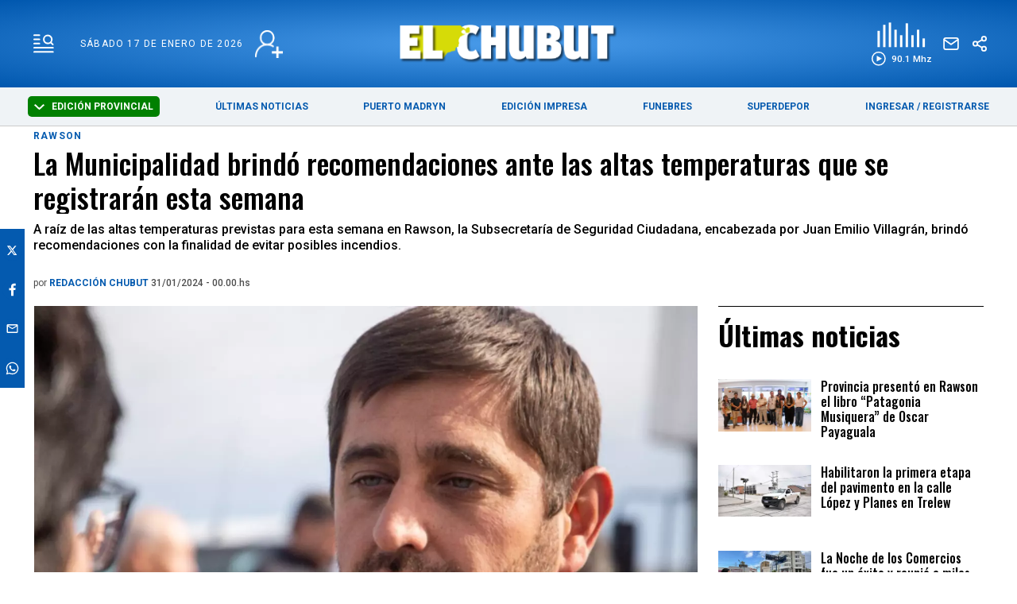

--- FILE ---
content_type: text/html; charset=utf-8
request_url: https://www.elchubut.com.ar/rawson/2024-1-30-22-1-0-la-municipalidad-brindo-recomendaciones-ante-las-altas-temperaturas-que-se-registraran-esta-semana
body_size: 43799
content:
<!doctype html><html  lang="es" i-amphtml-layout i-amphtml-no-boilerplate transformed="self;v=1"><head><meta charset="utf-8"><meta name="viewport" content="width=device-width, initial-scale=1, minimum-scale=1, user-scalable=yes"><link rel="preload" as="image" href="https://pxbcdn.elchubut.com.ar/chubut/012024/1706662883543.jpg?cw=723&ch=405&extw=a" media="(max-width: 767px)"><link rel="preload" as="image" href="https://pxbcdn.elchubut.com.ar/chubut/012024/1706662883543.jpg?cw=939&ch=526&extw=a" media="(min-width: 768px) and (max-width: 1023px)"><link rel="preload" as="image" href="https://pxbcdn.elchubut.com.ar/chubut/012024/1706662883543.jpg?cw=1315&ch=749&extw=a" media="(min-width: 1024px)"><link rel="preconnect" href="https://fonts.gstatic.com"><link rel="dns-prefetch" href="https://fonts.gstatic.com"><link as="script" crossorigin="anonymous" href="https://cdn.ampproject.org/v0.mjs" rel="modulepreload"><meta name="language" content="es"><meta name="robots" content="index, follow, max-snippet:-1, max-image-preview:large, max-video-preview:-1"><meta name="distribution" content="global"><meta name="rating" content="general"><meta itemprop="genre" content="News"><meta http-equiv="X-UA-Compatible" content="IE=edge"><meta http-equiv="Content-Type" content="text/html; charset=utf-8"><meta name="twitter:card" content="summary_large_image"><meta name="twitter:site" content="[object Object]"><meta property="og:title" content="La Municipalidad brindó recomendaciones ante las altas temperaturas que se registrarán esta semana - Últimas Noticias: El Chubut"><meta name="twitter:title" content="La Municipalidad brindó recomendaciones ante las altas temperaturas que se registrarán esta semana - Últimas Noticias: El Chubut"><meta name="twitter:creator" content="[object Object]"><meta property="og:site_name" content="El Chubut"><meta itemprop="headline" content="La Municipalidad brindó recomendaciones ante las altas temperaturas que se registrarán esta semana - Últimas Noticias: El Chubut"><meta name="publisher" content="El Chubut"><meta name="description" content="A raíz de las altas temperaturas previstas para esta semana en Rawson, la Subsecretaría de Seguridad Ciudadana, encabezada por Juan Emilio Villagrán, brindó recomendaciones con la finalidad de evitar posibles incendios."><meta itemprop="url" content="https://www.elchubut.com.ar/rawson/2024-1-30-22-1-0-la-municipalidad-brindo-recomendaciones-ante-las-altas-temperaturas-que-se-registraran-esta-semana"><meta property="og:url" content="https://www.elchubut.com.ar/rawson/2024-1-30-22-1-0-la-municipalidad-brindo-recomendaciones-ante-las-altas-temperaturas-que-se-registraran-esta-semana"><meta property="og:description" content="A raíz de las altas temperaturas previstas para esta semana en Rawson, la Subsecretaría de Seguridad Ciudadana, encabezada por Juan Emilio Villagrán, brindó recomendaciones con la finalidad de evitar posibles incendios."><meta name="twitter:description" content="A raíz de las altas temperaturas previstas para esta semana en Rawson, la Subsecretaría de Seguridad Ciudadana, encabezada por Juan Emilio Villagrán, brindó recomendaciones con la finalidad de evitar posibles incendios."><meta property="og:image" content="https://pxbcdn.elchubut.com.ar/chubut/012024/1706662883543.jpg?&cw=600&ch=365"><meta property="og:width" content="1200"><meta property="og:height" content="630"><meta name="twitter:image" content="https://pxbcdn.elchubut.com.ar/chubut/012024/1706662883543.jpg?&cw=600&ch=365"><meta property="fb:app_id" content="599601216900924"><meta name="author" content="El Chubut"><meta itemprop="author" content="El Chubut"><meta itemprop="name" content="El Chubut"><meta name="keywords" content><meta name="news_keywords" content><meta property="og:type" content="article"><meta itemprop="datePublished" content="2024-01-31T03:00:01.001Z"><meta itemprop="dateModified" content="2024-01-31T03:00:00.978Z"><meta property="fb:admins" content="@elchubut"><meta property="fb:admins" content="@elchubut"><meta property="fb:admins" content="@elchubut"><meta name="theme-color" content="#ffffff"><meta name="application-name" content="El Chubut"><meta name="apple-mobile-web-app-status-bar-style" content="black-translucent"><meta name="msapplication-TileImage" content="https://www.elchubut.com.ar/img/favicons/ms-icon-144x144.png"><style amp-runtime i-amphtml-version="012510081644000">html{overflow-x:hidden!important}html.i-amphtml-fie{height:100%!important;width:100%!important}html:not([amp4ads]),html:not([amp4ads]) body{height:auto!important}html:not([amp4ads]) body{margin:0!important}body{-webkit-text-size-adjust:100%;-moz-text-size-adjust:100%;-ms-text-size-adjust:100%;text-size-adjust:100%}html.i-amphtml-singledoc.i-amphtml-embedded{-ms-touch-action:pan-y pinch-zoom;touch-action:pan-y pinch-zoom}html.i-amphtml-fie>body,html.i-amphtml-singledoc>body{overflow:visible!important}html.i-amphtml-fie:not(.i-amphtml-inabox)>body,html.i-amphtml-singledoc:not(.i-amphtml-inabox)>body{position:relative!important}html.i-amphtml-ios-embed-legacy>body{overflow-x:hidden!important;overflow-y:auto!important;position:absolute!important}html.i-amphtml-ios-embed{overflow-y:auto!important;position:static}#i-amphtml-wrapper{overflow-x:hidden!important;overflow-y:auto!important;position:absolute!important;top:0!important;left:0!important;right:0!important;bottom:0!important;margin:0!important;display:block!important}html.i-amphtml-ios-embed.i-amphtml-ios-overscroll,html.i-amphtml-ios-embed.i-amphtml-ios-overscroll>#i-amphtml-wrapper{-webkit-overflow-scrolling:touch!important}#i-amphtml-wrapper>body{position:relative!important;border-top:1px solid transparent!important}#i-amphtml-wrapper+body{visibility:visible}#i-amphtml-wrapper+body .i-amphtml-lightbox-element,#i-amphtml-wrapper+body[i-amphtml-lightbox]{visibility:hidden}#i-amphtml-wrapper+body[i-amphtml-lightbox] .i-amphtml-lightbox-element{visibility:visible}#i-amphtml-wrapper.i-amphtml-scroll-disabled,.i-amphtml-scroll-disabled{overflow-x:hidden!important;overflow-y:hidden!important}amp-instagram{padding:54px 0px 0px!important;background-color:#fff}amp-iframe iframe{box-sizing:border-box!important}[amp-access][amp-access-hide]{display:none}[subscriptions-dialog],body:not(.i-amphtml-subs-ready) [subscriptions-action],body:not(.i-amphtml-subs-ready) [subscriptions-section]{display:none!important}amp-experiment,amp-live-list>[update]{display:none}amp-list[resizable-children]>.i-amphtml-loading-container.amp-hidden{display:none!important}amp-list [fetch-error],amp-list[load-more] [load-more-button],amp-list[load-more] [load-more-end],amp-list[load-more] [load-more-failed],amp-list[load-more] [load-more-loading]{display:none}amp-list[diffable] div[role=list]{display:block}amp-story-page,amp-story[standalone]{min-height:1px!important;display:block!important;height:100%!important;margin:0!important;padding:0!important;overflow:hidden!important;width:100%!important}amp-story[standalone]{background-color:#000!important;position:relative!important}amp-story-page{background-color:#757575}amp-story .amp-active>div,amp-story .i-amphtml-loader-background{display:none!important}amp-story-page:not(:first-of-type):not([distance]):not([active]){transform:translateY(1000vh)!important}amp-autocomplete{position:relative!important;display:inline-block!important}amp-autocomplete>input,amp-autocomplete>textarea{padding:0.5rem;border:1px solid rgba(0,0,0,.33)}.i-amphtml-autocomplete-results,amp-autocomplete>input,amp-autocomplete>textarea{font-size:1rem;line-height:1.5rem}[amp-fx^=fly-in]{visibility:hidden}amp-script[nodom],amp-script[sandboxed]{position:fixed!important;top:0!important;width:1px!important;height:1px!important;overflow:hidden!important;visibility:hidden}
/*# sourceURL=/css/ampdoc.css*/[hidden]{display:none!important}.i-amphtml-element{display:inline-block}.i-amphtml-blurry-placeholder{transition:opacity 0.3s cubic-bezier(0.0,0.0,0.2,1)!important;pointer-events:none}[layout=nodisplay]:not(.i-amphtml-element){display:none!important}.i-amphtml-layout-fixed,[layout=fixed][width][height]:not(.i-amphtml-layout-fixed){display:inline-block;position:relative}.i-amphtml-layout-responsive,[layout=responsive][width][height]:not(.i-amphtml-layout-responsive),[width][height][heights]:not([layout]):not(.i-amphtml-layout-responsive),[width][height][sizes]:not(img):not([layout]):not(.i-amphtml-layout-responsive){display:block;position:relative}.i-amphtml-layout-intrinsic,[layout=intrinsic][width][height]:not(.i-amphtml-layout-intrinsic){display:inline-block;position:relative;max-width:100%}.i-amphtml-layout-intrinsic .i-amphtml-sizer{max-width:100%}.i-amphtml-intrinsic-sizer{max-width:100%;display:block!important}.i-amphtml-layout-container,.i-amphtml-layout-fixed-height,[layout=container],[layout=fixed-height][height]:not(.i-amphtml-layout-fixed-height){display:block;position:relative}.i-amphtml-layout-fill,.i-amphtml-layout-fill.i-amphtml-notbuilt,[layout=fill]:not(.i-amphtml-layout-fill),body noscript>*{display:block;overflow:hidden!important;position:absolute;top:0;left:0;bottom:0;right:0}body noscript>*{position:absolute!important;width:100%;height:100%;z-index:2}body noscript{display:inline!important}.i-amphtml-layout-flex-item,[layout=flex-item]:not(.i-amphtml-layout-flex-item){display:block;position:relative;-ms-flex:1 1 auto;flex:1 1 auto}.i-amphtml-layout-fluid{position:relative}.i-amphtml-layout-size-defined{overflow:hidden!important}.i-amphtml-layout-awaiting-size{position:absolute!important;top:auto!important;bottom:auto!important}i-amphtml-sizer{display:block!important}@supports (aspect-ratio:1/1){i-amphtml-sizer.i-amphtml-disable-ar{display:none!important}}.i-amphtml-blurry-placeholder,.i-amphtml-fill-content{display:block;height:0;max-height:100%;max-width:100%;min-height:100%;min-width:100%;width:0;margin:auto}.i-amphtml-layout-size-defined .i-amphtml-fill-content{position:absolute;top:0;left:0;bottom:0;right:0}.i-amphtml-replaced-content,.i-amphtml-screen-reader{padding:0!important;border:none!important}.i-amphtml-screen-reader{position:fixed!important;top:0px!important;left:0px!important;width:4px!important;height:4px!important;opacity:0!important;overflow:hidden!important;margin:0!important;display:block!important;visibility:visible!important}.i-amphtml-screen-reader~.i-amphtml-screen-reader{left:8px!important}.i-amphtml-screen-reader~.i-amphtml-screen-reader~.i-amphtml-screen-reader{left:12px!important}.i-amphtml-screen-reader~.i-amphtml-screen-reader~.i-amphtml-screen-reader~.i-amphtml-screen-reader{left:16px!important}.i-amphtml-unresolved{position:relative;overflow:hidden!important}.i-amphtml-select-disabled{-webkit-user-select:none!important;-ms-user-select:none!important;user-select:none!important}.i-amphtml-notbuilt,[layout]:not(.i-amphtml-element),[width][height][heights]:not([layout]):not(.i-amphtml-element),[width][height][sizes]:not(img):not([layout]):not(.i-amphtml-element){position:relative;overflow:hidden!important;color:transparent!important}.i-amphtml-notbuilt:not(.i-amphtml-layout-container)>*,[layout]:not([layout=container]):not(.i-amphtml-element)>*,[width][height][heights]:not([layout]):not(.i-amphtml-element)>*,[width][height][sizes]:not([layout]):not(.i-amphtml-element)>*{display:none}amp-img:not(.i-amphtml-element)[i-amphtml-ssr]>img.i-amphtml-fill-content{display:block}.i-amphtml-notbuilt:not(.i-amphtml-layout-container),[layout]:not([layout=container]):not(.i-amphtml-element),[width][height][heights]:not([layout]):not(.i-amphtml-element),[width][height][sizes]:not(img):not([layout]):not(.i-amphtml-element){color:transparent!important;line-height:0!important}.i-amphtml-ghost{visibility:hidden!important}.i-amphtml-element>[placeholder],[layout]:not(.i-amphtml-element)>[placeholder],[width][height][heights]:not([layout]):not(.i-amphtml-element)>[placeholder],[width][height][sizes]:not([layout]):not(.i-amphtml-element)>[placeholder]{display:block;line-height:normal}.i-amphtml-element>[placeholder].amp-hidden,.i-amphtml-element>[placeholder].hidden{visibility:hidden}.i-amphtml-element:not(.amp-notsupported)>[fallback],.i-amphtml-layout-container>[placeholder].amp-hidden,.i-amphtml-layout-container>[placeholder].hidden{display:none}.i-amphtml-layout-size-defined>[fallback],.i-amphtml-layout-size-defined>[placeholder]{position:absolute!important;top:0!important;left:0!important;right:0!important;bottom:0!important;z-index:1}amp-img[i-amphtml-ssr]:not(.i-amphtml-element)>[placeholder]{z-index:auto}.i-amphtml-notbuilt>[placeholder]{display:block!important}.i-amphtml-hidden-by-media-query{display:none!important}.i-amphtml-element-error{background:red!important;color:#fff!important;position:relative!important}.i-amphtml-element-error:before{content:attr(error-message)}i-amp-scroll-container,i-amphtml-scroll-container{position:absolute;top:0;left:0;right:0;bottom:0;display:block}i-amp-scroll-container.amp-active,i-amphtml-scroll-container.amp-active{overflow:auto;-webkit-overflow-scrolling:touch}.i-amphtml-loading-container{display:block!important;pointer-events:none;z-index:1}.i-amphtml-notbuilt>.i-amphtml-loading-container{display:block!important}.i-amphtml-loading-container.amp-hidden{visibility:hidden}.i-amphtml-element>[overflow]{cursor:pointer;position:relative;z-index:2;visibility:hidden;display:initial;line-height:normal}.i-amphtml-layout-size-defined>[overflow]{position:absolute}.i-amphtml-element>[overflow].amp-visible{visibility:visible}template{display:none!important}.amp-border-box,.amp-border-box *,.amp-border-box :after,.amp-border-box :before{box-sizing:border-box}amp-pixel{display:none!important}amp-analytics,amp-auto-ads,amp-story-auto-ads{position:fixed!important;top:0!important;width:1px!important;height:1px!important;overflow:hidden!important;visibility:hidden}amp-story{visibility:hidden!important}html.i-amphtml-fie>amp-analytics{position:initial!important}[visible-when-invalid]:not(.visible),form [submit-error],form [submit-success],form [submitting]{display:none}amp-accordion{display:block!important}@media (min-width:1px){:where(amp-accordion>section)>:first-child{margin:0;background-color:#efefef;padding-right:20px;border:1px solid #dfdfdf}:where(amp-accordion>section)>:last-child{margin:0}}amp-accordion>section{float:none!important}amp-accordion>section>*{float:none!important;display:block!important;overflow:hidden!important;position:relative!important}amp-accordion,amp-accordion>section{margin:0}amp-accordion:not(.i-amphtml-built)>section>:last-child{display:none!important}amp-accordion:not(.i-amphtml-built)>section[expanded]>:last-child{display:block!important}
/*# sourceURL=/css/ampshared.css*/</style><script async src="https://cdn.ampproject.org/v0.mjs" type="module" crossorigin="anonymous"></script><script async nomodule src="https://cdn.ampproject.org/v0.js"></script><script async src="https://cdn.ampproject.org/v0/amp-analytics-0.1.mjs" custom-element="amp-analytics" type="module" crossorigin="anonymous"></script><script async nomodule src="https://cdn.ampproject.org/v0/amp-analytics-0.1.js" custom-element="amp-analytics"></script><script async custom-element="amp-audio" src="https://cdn.ampproject.org/v0/amp-audio-0.1.mjs" type="module" crossorigin="anonymous"></script><script async nomodule src="https://cdn.ampproject.org/v0/amp-audio-0.1.js" custom-element="amp-audio"></script><script async src="https://cdn.ampproject.org/v0/amp-bind-0.1.mjs" custom-element="amp-bind" type="module" crossorigin="anonymous"></script><script async nomodule src="https://cdn.ampproject.org/v0/amp-bind-0.1.js" custom-element="amp-bind"></script><script async src="https://cdn.ampproject.org/v0/amp-facebook-0.1.mjs" custom-element="amp-facebook" type="module" crossorigin="anonymous"></script><script async nomodule src="https://cdn.ampproject.org/v0/amp-facebook-0.1.js" custom-element="amp-facebook"></script><script async custom-element="amp-facebook-comments" src="https://cdn.ampproject.org/v0/amp-facebook-comments-0.1.mjs" type="module" crossorigin="anonymous"></script><script async nomodule src="https://cdn.ampproject.org/v0/amp-facebook-comments-0.1.js" custom-element="amp-facebook-comments"></script><script async src="https://cdn.ampproject.org/v0/amp-form-0.1.mjs" custom-element="amp-form" type="module" crossorigin="anonymous"></script><script async nomodule src="https://cdn.ampproject.org/v0/amp-form-0.1.js" custom-element="amp-form"></script><script async src="https://cdn.ampproject.org/v0/amp-lightbox-0.1.mjs" custom-element="amp-lightbox" type="module" crossorigin="anonymous"></script><script async nomodule src="https://cdn.ampproject.org/v0/amp-lightbox-0.1.js" custom-element="amp-lightbox"></script><script async src="https://cdn.ampproject.org/v0/amp-sidebar-0.1.mjs" custom-element="amp-sidebar" type="module" crossorigin="anonymous"></script><script async nomodule src="https://cdn.ampproject.org/v0/amp-sidebar-0.1.js" custom-element="amp-sidebar"></script><script async src="https://cdn.ampproject.org/v0/amp-social-share-0.1.mjs" custom-element="amp-social-share" type="module" crossorigin="anonymous"></script><script async nomodule src="https://cdn.ampproject.org/v0/amp-social-share-0.1.js" custom-element="amp-social-share"></script><script custom-element="google-ads" async src="https://pagead2.googlesyndication.com/pagead/js/adsbygoogle.js?client=ca-pub-9194370909601892" crossorigin="anonymous"></script><script custom-element="swiper_home" src="https://unpkg.com/swiper@8/swiper-bundle.min.js"></script><link rel="shortcut icon" href="https://www.elchubut.com.ar/img/favicons/favicon.ico"><link rel="icon" type="image/png" sizes="36x36" href="https://www.elchubut.com.ar/img/favicons/android-icon-36x36.png"><link rel="icon" type="image/png" sizes="48x48" href="https://www.elchubut.com.ar/img/favicons/android-icon-48x48.png"><link rel="icon" type="image/png" sizes="72x72" href="https://www.elchubut.com.ar/img/favicons/android-icon-72x72.png"><link rel="icon" type="image/png" sizes="96x96" href="https://www.elchubut.com.ar/img/favicons/android-icon-96x96.png"><link rel="icon" type="image/png" sizes="144x144" href="https://www.elchubut.com.ar/img/favicons/android-icon-144x144.png"><link rel="icon" type="image/png" sizes="192x192" href="https://www.elchubut.com.ar/img/favicons/android-icon-192x192.png"><link href="https://fonts.googleapis.com/css2?family=Oswald:wght@700&display=swap" rel="stylesheet"><link href="https://fonts.googleapis.com/css2?family=Roboto:wght@400;500;700;900&display=swap" rel="stylesheet"><link href="https://fonts.googleapis.com/css2?family=Rubik:wght@300;400;500;600;700;800;900&display=swap" rel="stylesheet"><link href="https://fonts.googleapis.com/css2?family=Oswald:wght@500&family=Roboto:wght@500;700&display=swap" rel="stylesheet"><link rel="stylesheet" href="https://unpkg.com/swiper@8/swiper-bundle.min.css"><script>document.addEventListener('DOMContentLoaded', function() {
              function getCookie(name) {
                  var value = "; " + document.cookie;
                  var parts = value.split("; " + name + "=");
                  if (parts.length == 2) return parts.pop().split(";").shift();
              }
        
             initMenuHmburguesa();
        
             displaySelectorEdicion();
        
              if (getCookie('susc_usuario')) {
                  displayElements('.logged-in', 'block');
                  displayElements('.logged-out', 'none');
              } else {
                  displayElements('.logged-in', 'none');
                  displayElements('.logged-out', 'block');
              }
        
              // subscription status
              if (getCookie('susc_plan')) {
                  displayElements('.subscriber-only', 'block');
              } else {
                  displayElements('.subscriber-only', 'none');
              }
        
              // PDF access
              if (getCookie('susc_pdf')) {
                  displayElements('.pdf-access', 'block');
              } else {
                  displayElements('.pdf-access', 'none');
              }
        
            let loggedIn = !!getCookie('susc_usuario');
            let hasSubscription = !!getCookie('susc_plan')
            let hasPdfAccess = !!getCookie('susc_pdf');
            let editionLink = document.querySelector('.edition-link');
            let editionButtonLink = document.querySelector('.edition-button-link');
            let edicionimpNav = document.querySelector('.edicionimp__nav-comprar');
            if(editionLink){
               if (hasPdfAccess) {
                    editionLink.href = 'https://usuarios.elchubut.com.ar';
                    editionButtonLink.href = 'https://usuarios.elchubut.com.ar';
                    editionButtonLink.innerText = "LEER EDICIÓN DIGITAL"
                    edicionimpNav.classList.add('has-access');  
                    edicionimpNav.classList.remove('no-access'); 
        
                } else {
                    editionLink.href = '/suscripcion';
                    editionButtonLink.href = '/suscripcion';
                    editionButtonLink.innerText = "SUSCRIBIRSE";
                    edicionimpNav.classList.add('no-access');   
                    edicionimpNav.classList.remove('has-access'); 
                }
        
            }
           
            let nota = document.querySelector('.nota');
        
            if (nota) {
                if (nota.getAttribute('data-nota-member') === 'true') {
                    nota.innerHTML = loggedIn && hasSubscription ? nota.innerHTML : getSubscriptionModalHTML();
                } else {
                    nota.innerHTML = nota.innerHTML;
                }
            }
          });
        
          function displayElements(selector, displayStyle) {
              var elements = document.querySelectorAll(selector);
              for (var i = 0; i < elements.length; i++) {
                  elements[i].style.display = displayStyle;
              }
          }
        
         function displaySelectorEdicion() {
          const dropdownToggle = document.getElementById('edition-dropdown');
          const optionsList = document.getElementById('edition-options');
          if (!dropdownToggle || !optionsList) return;
        
          const editions = [
            { value: 'chubut', label: 'Edición Provincial' },
            { value: 'madryn', label: 'PUERTO MADRYN' }
          ];
        
          const currentEdition = getCookie('edition') || 'chubut';
          const currentLabel = editions.find(e => e.value === currentEdition)?.label || 'Chubut';
          dropdownToggle.classList.add(currentEdition);
         
            dropdownToggle.innerHTML = `
            <svg width="13" height="7" viewBox="0 0 13 7" fill="none" xmlns="http://www.w3.org/2000/svg" style="margin-right: 6px; vertical-align: middle;">
              <path fill-rule="evenodd" clip-rule="evenodd" d="M5.77789 6.72168L-5.87545e-08 1.34414L1.44422 -5.05119e-07L6.5 4.70546L11.5558 -6.31287e-08L13 1.34415L7.22211 6.72168C7.03057 6.89989 6.77083 7 6.5 7C6.22917 7 5.96943 6.89989 5.77789 6.72168Z" fill="#ffffff"/>
            </svg>
            ${currentLabel}
          `;
        
        
          optionsList.innerHTML = '';
        
          editions.forEach(e => {
            if (e.value !== currentEdition) {
              const li = document.createElement('li');
              li.textContent = e.label;
              li.style.cursor = 'pointer';
              li.addEventListener('click', () => {
                document.cookie = `edition=${e.value}; path=/; max-age=31536000`;
                const redirectPath = e.value === 'madryn' ? '/puerto-madryn' : '/';
                window.location.href = redirectPath;
              });
              optionsList.appendChild(li);
            }
          });
        
          dropdownToggle.addEventListener('click', () => {
            optionsList.style.display = optionsList.style.display === 'none' ? 'block' : 'none';
          });
        
         
          document.addEventListener('click', (event) => {
            if (!dropdownToggle.contains(event.target) && !optionsList.contains(event.target)) {
              optionsList.style.display = 'none';
            }
          });
        }
        
        
          function getCookie(name) {
            const value = `; ${document.cookie}`;
            const parts = value.split(`; ${name}=`);
            if (parts.length === 2) return parts.pop().split(';').shift();
          }
        
        
          function initMenuHmburguesa() {
            const hamburger = document.getElementById('hamburger');
            if (!hamburger) return;
        
            hamburger.addEventListener('click', function() {
              this.classList.toggle('is-active');
            });
          }
        
        
        
        
          function getSubscriptionModalHTML() {
                return `
                    <section class="suscripcion-modal">
                        <div class="container item is-12">
                            <h3 class="suscripcion-modal__tag">Contenido exclusivo para suscriptores</h3>
                            <p class="suscripcion-modal__title">
                                Si querés leer la nota completa, suscribite a uno de nuestros planes. 
                            </p>
                            <p class="center"><a href="/suscripcion" class="btn-member">SUSCRIBITE</a></p>
                        </div>
                        <section class="">
                            <div class="container">
                                <div class="grid">
                                    <div class="item is-12"><p class="suscripcion-modal__title">Si sos suscriptor ingresá: <a href="/login#ingresar" class="btn-member">INGRESAR</a> </p></div>
                                </div>
                            </div>
                        </section>
                    </section>
                `;
          }</script><style>.edicionimp__nav-comprar{
                background-color: red;
            }</style><script type="application/ld+json">{"@context":"http://schema.org","@type":"NewsArticle","@id":"https://www.elchubut.com.ar/nota/2024-1-30-22-1-0-la-municipalidad-brindo-recomendaciones-ante-las-altas-temperaturas-que-se-registraran-esta-semana","name":"","genre":"News","datePublished":"2024-01-31T03:00:01.001Z","author":{"@type":"Organization","name":"El Chubut"},"dateModified":"2024-01-31T03:00:00.978Z","mainEntityOfPage":{"@type":"NewsArticle","@id":"https://www.elchubut.com.ar/nota/2024-1-30-22-1-0-la-municipalidad-brindo-recomendaciones-ante-las-altas-temperaturas-que-se-registraran-esta-semana"},"headline":"La Municipalidad brindó recomendaciones ante las altas temperaturas que se registrarán esta semana","description":"A raíz de las altas temperaturas previstas para esta semana en Rawson, la Subsecretaría de Seguridad Ciudadana, encabezada por Juan Emilio Villagrán, brindó recomendaciones con la finalidad de evitar posibles incendios.","alternativeHeadline":"Rawson","publisher":{"@type":"NewsMediaOrganization","name":"El Chubut","url":"https://www.elchubut.com.ar","sameAs":["https://www.twitter.com/elchubut","https://www.facebook.com/diarioelchubut/","https://www.instagram.com/diarioelchubut/","https://www.youtube.com/c/DiarioELCHUBUTwebTV"],"logo":{"@type":"ImageObject","url":"https://www.elchubut.com.ar/img/logo-amp-js3.png","width":600,"height":60}},"articleSection":"Rawson,Edición impresa","thumbnailUrl ":"https://pxbcdn.elchubut.com.ar/chubut/012024/1706662883543.jpg?cw=1280\u0026ch=780","image":{"@type":"ImageObject","url":"https://pxbcdn.elchubut.com.ar/chubut/012024/1706662883543.jpg","width":1280,"height":780}}</script><style amp-custom>abbr,address,article,aside,audio,b,blockquote,body,caption,cite,code,dd,del,dfn,div,dl,dt,em,fieldset,figure,footer,form,h1,h2,h3,h4,h5,h6,header,html,i,iframe,img,ins,kbd,label,legend,li,main,mark,menu,nav,object,ol,p,pre,q,samp,section,small,span,strong,sub,sup,table,tbody,td,tfoot,th,thead,time,tr,ul,var,video{margin:0;padding:0;border:0;outline:0;font-size:100%;vertical-align:baseline;background:transparent}article,aside,details,figcaption,figure,footer,header,main,menu,nav,section,summary{display:block}*,:after,:before{-webkit-box-sizing:border-box;-moz-box-sizing:border-box;-ms-box-sizing:border-box;-o-box-sizing:border-box;box-sizing:border-box}img{max-width:100%;border-width:0;vertical-align:middle;-ms-interpolation-mode:bicubic}button{border:0;background-color:transparent}form{margin:0 0 1.5}form fieldset{margin-bottom:1.5;padding:0;border-width:0}form legend{display:block;width:100%;margin-bottom:3;padding:0;color:#4d4d4d;border:0;border-bottom:1px solid #bfbfbf;white-space:normal}form legend small{font-size:.6rem;color:#bfbfbf}form p{margin-bottom:.75}form ul{list-style-type:none;margin:0 0 1.5;padding:0}form br{display:none}button,input,label,select,textarea{border-radius:3px;vertical-align:baseline}button,input,select,textarea{font-family:Roboto,sans-serif;-webkit-box-sizing:border-box;-moz-box-sizing:border-box;-ms-box-sizing:border-box;box-sizing:border-box}label{margin-bottom:.1875;font-weight:700;cursor:pointer}input,label,select,textarea{display:inline-block;color:#4d4d4d}input,select,textarea{vertical-align:middle;width:100%;padding:4px;margin-bottom:1.5;background-color:#fff;border:1px solid #bfbfbf;-webkit-appearance:none;-moz-appearance:none;appearance:none}input:hover,select:hover,textarea:hover{border-color:grey}.input-small{width:60px}.input-medium{width:150px}.input-big{width:300px}input[type=image]{width:auto;height:auto;padding:0;margin:3px 0;line-height:normal;cursor:pointer}input[type=checkbox],input[type=radio]{width:12px;height:12px;padding:0;margin:0 3px 0 0;line-height:normal;cursor:pointer;background-color:#fff}input[type=checkbox]:checked,input[type=radio]:checked{background-color:#bfbfbf;border-color:#fff;border-width:1px;box-shadow:0 0 0 1px #bfbfbf}input[type=checkbox]+label,input[type=radio]+label{margin-right:24px}input[type=radio]{border-radius:100%}label input[type=checkbox],label input[type=radio]{margin-right:6px}input[type=image]{border:0}input[type=file],input[type=image]{-webkit-box-shadow:none;box-shadow:none}input[type=file]{width:auto;padding:initial;line-height:normal;border:initial;background-color:transparent;background-color:initial}input[type=button],input[type=reset],input[type=submit]{width:auto;height:auto;cursor:pointer;overflow:visible}textarea{resize:vertical;height:auto;overflow:auto;vertical-align:top}input[type=hidden]{display:none}input[disabled],input[readonly],select[disabled],select[readonly],textarea[disabled],textarea[readonly]{-webkit-opacity:.5;-moz-opacity:.5;opacity:.5;cursor:not-allowed}input:focus,textarea:focus{border-color:#045aaf,40%;box-shadow:0 0 1px 1px #bfbfbf;outline:0}::-webkit-input-placeholder{font-size:1rem;color:#fff}input:-moz-placeholder{font-size:1rem;color:#fff}input[type=search]::-webkit-search-cancel-button,input[type=search]::-webkit-search-decoration,input[type=search]::-webkit-search-results-button,input[type=search]::-webkit-search-results-decoration{display:none}.field:not(:last-child){margin-bottom:15px}.field .label{color:#363636;display:block;font-size:1rem;font-weight:700}.field .label:not(:last-child){margin-bottom:.5em}.field .control{box-sizing:border-box;clear:both;font-size:1rem;position:relative;text-align:inherit}.field select{background:url(http://cdn1.iconfinder.com/data/icons/cc_mono_icon_set/blacks/16x16/br_down.png) no-repeat 99%}.btn--brand,.btn--brand-color{display:inline-block;line-height:normal;color:#4d4d4d;text-align:center;vertical-align:middle;font-size:1rem;white-space:nowrap;background-color:transparent;border:solid;border-width:1px 1px 2px;cursor:pointer;margin:0;padding:8px 16px;border-radius:3px;-webkit-transition:all .3s ease-in;-moz-transition:all .3s ease-in;-ms-transition:all .3s ease-in;-o-transition:all .3s ease-in;transition:all .3s ease-in}.btn--brand-color:hover,.btn--brand:hover{text-decoration:none;color:#4d4d4d}.btn--brand-color:active,.btn--brand-color:focus,.btn--brand:active,.btn--brand:focus{outline:0}.btn--brand-color:visited,.btn--brand:visited{color:#4d4d4d}.btn--brand,.btn--brand:hover,.btn--brand:visited{color:#045aaf}.btn--brand-color{background-color:#045aaf;color:#fff;border-radius:4px;margin:15px 0}.btn--brand-color:hover,.btn--brand-color:visited{color:#fff}.btn--link,.btn--link:hover,.btn--link:visited{color:#045aaf}a{text-decoration:none;outline:0}a,a:hover,a:visited{color:color-brand(color-brand)}a:hover{text-decoration:underline}a:focus{outline:thin dotted;color:color-brand(color-brand)}a:active,a:hover{outline:0}h1,h2,h3,h4,h5,h6{margin:0;font-family:Roboto,sans-serif;font-weight:400;color:inherit;text-rendering:optimizelegibility}h1.altheader,h2.altheader,h3.altheader,h4.altheader,h5.altheader,h6.altheader{color:#4d4d4d;text-transform:uppercase;display:block}.h1,h1{font-size:2.5rem}.h1,.h2,h1,h2{margin-bottom:0;line-height:1.5}.h2,h2{font-size:2.4rem}.h3,h3{font-size:2.1rem}.h3,.h4,h3,h4{margin-bottom:0;line-height:1.5}.h4,h4{font-size:1.8rem}.h5,h5{font-size:1.6rem}.h5,.h6,h5,h6{margin-bottom:0;line-height:1.5}.h6,h6{font-size:1.4rem}address,dl,ol,p,ul{margin-bottom:1.5;line-height:1.5}small{font-size:.6rem;color:#4d4d4d}ol,ul{margin:0 0 1.5;padding:0 0 0 24px}li ol,li ul{margin:0}blockquote{margin:0 0 1.5;padding-left:24px;border-left:2px solid #f2f2f2;font-family:Oswald,sans-serif;font-style:normal}blockquote p{font-size:.8rem;color:#4d4d4d;line-height:1.5}blockquote p,q{font-style:italic}q{quotes:none}blockquote p:after,blockquote p:before,q:after,q:before{content:""}cite{font-style:normal}dd,dl{margin-bottom:1.5}dt{font-weight:700}.dl-horizontal dt{float:left;clear:left;width:20.25%;text-align:right}.dl-horizontal dd{margin-left:22.78%}abbr[title]{border-bottom:1px dotted #f2f2f2;cursor:help}b,strong{font-weight:700}dfn{font-style:italic}ins{background-color:#fff;text-decoration:none}ins,mark{color:#4d4d4d}mark{background-color:#ff0}code,kbd,pre,samp{font-family:Courier New,monospace;font-size:.8rem;line-height:1.5}code{background-color:#f5f2f0;padding:.1em .3em;border-radius:3px}pre{white-space:pre;white-space:pre-wrap;word-wrap:break-word}sub,sup{position:relative;font-size:.6rem;line-height:0;vertical-align:1.5}sup{top:-.5em}sub{bottom:-.25em}hr{clear:both;display:block;margin:1.5 0;padding:0;height:1px;border:0;border-top:1px solid #f2f2f2}.intro{font-weight:700}.font-x-small{font-size:.6rem}.font-small{font-size:.8rem}.font-normal{font-size:1rem}.font-big{font-size:1.5rem}.font-huge{font-size:2rem}.m-none{margin:0}.p-none{padding:0}.m-t-none{margin-top:0}.p-t-none{padding-top:0}.m-r-none{margin-right:0}.p-r-none{padding-right:0}.m-b-none{margin-bottom:0}.p-b-none{padding-bottom:0}.m-l-none{margin-left:0}.p-l-none{padding-left:0}.m-xxs{margin:.125rem}.p-xxs{padding:.125rem}.m-t-xxs{margin-top:.125rem}.p-t-xxs{padding-top:.125rem}.m-r-xxs{margin-right:.125rem}.p-r-xxs{padding-right:.125rem}.m-b-xxs{margin-bottom:.125rem}.p-b-xxs{padding-bottom:.125rem}.m-l-xxs{margin-left:.125rem}.p-l-xxs{padding-left:.125rem}.m-xs{margin:.25rem}.p-xs{padding:.25rem}.m-t-xs{margin-top:.25rem}.p-t-xs{padding-top:.25rem}.m-r-xs{margin-right:.25rem}.p-r-xs{padding-right:.25rem}.m-b-xs{margin-bottom:.25rem}.p-b-xs{padding-bottom:.25rem}.m-l-xs{margin-left:.25rem}.p-l-xs{padding-left:.25rem}.m-sm{margin:.5rem}.p-sm{padding:.5rem}.m-t-sm{margin-top:.5rem}.p-t-sm{padding-top:.5rem}.m-r-sm{margin-right:.5rem}.p-r-sm{padding-right:.5rem}.m-b-sm{margin-bottom:.5rem}.p-b-sm{padding-bottom:.5rem}.m-l-sm{margin-left:.5rem}.p-l-sm{padding-left:.5rem}.m-md{margin:1rem}.p-md{padding:1rem}.m-t-md{margin-top:1rem}.p-t-md{padding-top:1rem}.m-r-md{margin-right:1rem}.p-r-md{padding-right:1rem}.m-b-md{margin-bottom:1rem}.p-b-md{padding-bottom:1rem}.m-l-md{margin-left:1rem}.p-l-md{padding-left:1rem}.m-lg{margin:2rem}.p-lg{padding:2rem}.m-t-lg{margin-top:2rem}.p-t-lg{padding-top:2rem}.m-r-lg{margin-right:2rem}.p-r-lg{padding-right:2rem}.m-b-lg{margin-bottom:2rem}.p-b-lg{padding-bottom:2rem}.m-l-lg{margin-left:2rem}.p-l-lg{padding-left:2rem}.m-xl{margin:4rem}.p-xl{padding:4rem}.m-t-xl{margin-top:4rem}.p-t-xl{padding-top:4rem}.m-r-xl{margin-right:4rem}.p-r-xl{padding-right:4rem}.m-b-xl{margin-bottom:4rem}.p-b-xl{padding-bottom:4rem}.m-l-xl{margin-left:4rem}.p-l-xl{padding-left:4rem}.m-xxl{margin:8rem}.p-xxl{padding:8rem}.m-t-xxl{margin-top:8rem}.p-t-xxl{padding-top:8rem}.m-r-xxl{margin-right:8rem}.p-r-xxl{padding-right:8rem}.m-b-xxl{margin-bottom:8rem}.p-b-xxl{padding-bottom:8rem}.m-l-xxl{margin-left:8rem}.p-l-xxl{padding-left:8rem}.dropdown{display:inline-block;position:relative}.dropdown .dd-button{display:inline-block;border:1px solid grey;border-radius:4px;padding:10px 30px 10px 20px;background-color:#fff;cursor:pointer;white-space:nowrap}.dropdown .dd-input{display:none}.dropdown .dd-menu{position:absolute;top:100%;border:1px solid #ccc;border-radius:4px;padding:0;margin:2px 0 0;box-shadow:0 0 6px 0 rgba(0,0,0,.1);background-color:#fff;list-style-type:none}.dropdown .dd-input+.dd-menu{display:none}.dropdown .dd-input:checked+.dd-menu{display:block}.dropdown .dd-menu li{padding:10px 20px;cursor:pointer;white-space:nowrap}.dropdown .dd-menu li:hover{background-color:#f6f6f6}.dropdown .dd-menu li a{display:block;margin:-10px -20px;padding:10px 20px}.dropdown .dd-menu li.divider{padding:0;border-bottom:1px solid #ccc}.dropdown.dd-top .dd-menu{bottom:100%;top:auto}.dropdown.dd-right .dd-menu{right:0}.chevron:before{content:"";display:inline-block;height:10px;left:2px;position:relative;top:5px;transform:rotate(-45deg);vertical-align:top;width:10px;border-color:#000;border-style:solid;border-width:2px 2px 0 0}.chevron.right:before{left:0;transform:rotate(45deg)}.chevron.left:before{left:4px;transform:rotate(-135deg)}.chevron.bottom:before{top:0;transform:rotate(135deg)}.dropdown_list{position:relative;display:inline-block}.dropdown_list:hover .dropdown-content{display:block}.dropdown_list .dropbtn{background-color:#4caf50;color:#fff;padding:16px;font-size:16px;border:0}.dropdown_list .dropbtn:focus,.dropdown_list .dropbtn:hover{background-color:#3e8e41}.dropdown_list .dropdown-content{display:none;position:absolute;background-color:#f1f1f1;min-width:160px;box-shadow:0 8px 16px 0 rgba(0,0,0,.2);z-index:1}.dropdown_list .dropdown-content a{color:#000;padding:12px 16px;text-decoration:none;display:block}.dropdown_list .dropdown-content a:hover{background-color:#ddd}.dropdown_list_btn{position:relative;display:inline-block}.dropdown_list_btn .dropbtn{background-color:#4caf50;color:#fff;padding:16px;font-size:16px;border:0;cursor:pointer}.dropdown_list_btn .dropbtn:focus,.dropdown_list_btn .dropbtn:hover{background-color:#3e8e41}.dropdown_list_btn .dropdown-content{display:none;position:absolute;background-color:#f1f1f1;min-width:160px;box-shadow:0 8px 16px 0 rgba(0,0,0,.2);z-index:1}.dropdown_list_btn .dropdown-content a{color:#000;padding:12px 16px;text-decoration:none;display:block}.dropdown_list_btn .dropdown-content a:hover{background-color:#ddd}.dropup_list_btn{position:relative;display:inline-block}.dropup_list_btn .dropbtn{background-color:#4caf50;color:#fff;padding:16px;font-size:16px;border:0;cursor:pointer}.dropup_list_btn .dropbtn:focus,.dropup_list_btn .dropbtn:hover{background-color:#3e8e41}.dropup_list_btn .dropup-content{display:none;position:absolute;background-color:#f1f1f1;min-width:160px;box-shadow:0 8px 16px 0 rgba(0,0,0,.2);z-index:1;bottom:50px}.dropup_list_btn .dropup-content a{color:#000;padding:12px 16px;text-decoration:none;display:block}.dropup_list_btn .dropup-content a:hover{background-color:#ddd}.menu .closer,.menu input,.menu input:checked~.opener,.menu ul{display:none}.menu input:checked~.closer,.menu input:checked~ul{display:flex}amp-img.contain img{object-fit:contain}amp-selector[role=tablist].tabs-with-selector [role=tab][selected]{outline:0;border-bottom:2px solid #045aaf}amp-selector[role=tablist].tabs-with-selector{display:flex}amp-selector[role=tablist].tabs-with-selector [role=tab]{width:100%;text-align:center;padding:.5rem}amp-selector.tabpanels [role=tabpanel]{display:none;padding:2rem}amp-selector.tabpanels [role=tabpanel][selected]{outline:0;display:block}amp-selector[role=tablist] [role=tab][selected]+[role=tabpanel]{display:block}amp-social-share{width:25px;height:25px}amp-carousel{margin:15px 0}/*!
         * Hamburgers
         * @description Tasty CSS-animated hamburgers
         * @author Jonathan Suh @jonsuh
         * @site https://jonsuh.com/hamburgers
         * @link https://github.com/jonsuh/hamburgers
         */.hamburger{padding:0;transition-property:opacity,filter;transition-duration:.15s;transition-timing-function:linear;font:inherit;color:inherit;text-transform:none;background-color:transparent;border:0;margin:0;overflow:visible}.hamburger-box{width:21px;height:18px;display:inline-block;position:relative}.hamburger-box:hover{opacity:1}.hamburger-inner{display:block;top:50%;margin-top:-1px}.hamburger-inner,.hamburger-inner:after,.hamburger-inner:before{width:21px;height:2px;background-color:#fff;border-radius:4px;position:absolute;transition-property:transform;transition-duration:.15s;transition-timing-function:ease}.hamburger-inner:after,.hamburger-inner:before{content:"";display:block}.hamburger-inner:before{top:-8px;width:21px}.hamburger-inner:after{bottom:-8px}.hamburger--squeeze .hamburger-inner{transition-duration:75ms;transition-timing-function:cubic-bezier(.55,.055,.675,.19)}.hamburger--squeeze .hamburger-inner:before{transition:top 75ms ease .12s,opacity 75ms ease}.hamburger--squeeze .hamburger-inner:after{transition:bottom 75ms ease .12s,transform 75ms cubic-bezier(.55,.055,.675,.19)}.hamburger--squeeze.is-active .hamburger-inner{transform:rotate(45deg);transition-delay:.12s;transition-timing-function:cubic-bezier(.215,.61,.355,1)}.hamburger--squeeze.is-active .hamburger-inner:before{top:0;opacity:0;transition:top 75ms ease,opacity 75ms ease .12s}.hamburger--squeeze.is-active .hamburger-inner:after{bottom:0;transform:rotate(-90deg);transition:bottom 75ms ease,transform 75ms cubic-bezier(.215,.61,.355,1) .12s}*{box-sizing:border-box}.columns{position:relative;display:-webkit-flex;align-items:flex-start;display:flex;-webkit-backface-visibility:hidden;backface-visibility:hidden;-webkit-flex-flow:row wrap;flex-flow:row wrap;width:100%}.nowrap{-webkit-flex-wrap:nowrap;flex-wrap:nowrap}.wrap-reverse{-webkit-flex-wrap:wrap-reverse;flex-wrap:wrap-reverse}.justify-start{-webkit-justify-content:flex-start;justify-content:flex-start}.justify-end{-webkit-justify-content:flex-end;justify-content:flex-end}.justify-center{-webkit-justify-content:center;justify-content:center}.justify-space{-webkit-justify-content:space-between;justify-content:space-between}.justify-around{-webkit-justify-content:space-around;justify-content:space-around}.reverse{-webkit-flex-direction:row-reverse;flex-direction:row-reverse}.vertical{-webkit-flex-direction:column;flex-direction:column}.vertical,.vertical.reverse{-webkit-flex-wrap:nowrap;flex-wrap:nowrap}.vertical.reverse{-webkit-flex-direction:column-reverse;flex-direction:column-reverse}.align-top{-webkit-align-items:flex-start;align-items:flex-start;-webkit-align-self:flex-start;align-self:flex-start}.align-bottom{-webkit-align-items:flex-end;align-items:flex-end;-webkit-align-self:flex-end;align-self:flex-end}.align-center{-webkit-align-items:center;align-items:center;-webkit-align-self:center;align-self:center}.align-baseline{-webkit-align-items:baseline;align-items:baseline}.align-stretch{-webkit-align-items:stretch;align-items:stretch}[class*=" item"],[class^=item]{display:block;flex-basis:0;flex-shrink:0;flex-grow:1;align-items:flex-start;min-height:0;min-width:0}@media(min-width:64em){[class*=" item"],[class^=item]{padding:6px}}.item.flex{display:block;width:100%;flex-basis:100%;padding:0;margin:0}@media(min-width:64em){.item.flex{flex-basis:0;display:flex}}.item.is-body{flex-basis:100%;padding:0}@media(min-width:64em){.item.is-body{max-width:calc(100% - 334px);flex-basis:0;padding:0 1px}}@media(min-width:88em){.item.is-body{max-width:calc(100% - 454px)}}.item.is-narrow{flex-basis:100%}@media(min-width:64em){.item.is-narrow{flex:none}}.item.is-narrow .box{width:100%}@media(min-width:64em){.item.is-narrow .box{width:334px;margin:0;padding:0}}@media(min-width:88em){.item.is-narrow .box{width:454px}}.item.clear{margin:0;padding:0}.item.is-1{flex-basis:100%}@media(min-width:64em){.item.is-1{flex:0 0 8.33333%}}.item.is-2{flex-basis:100%}@media(min-width:64em){.item.is-2{flex:0 0 16.66667%}}.item.is-3{flex-basis:100%}@media(min-width:64em){.item.is-3{flex:0 0 25%}}.item.is-4{flex-basis:100%}@media(min-width:64em){.item.is-4{flex:0 0 33.33333%}}.item.is-5{flex-basis:100%}@media(min-width:64em){.item.is-5{flex:0 0 41.66667%}}.item.is-6{flex-basis:100%}@media(min-width:64em){.item.is-6{flex:0 0 50%}}.item.is-7{flex-basis:100%}@media(min-width:64em){.item.is-7{flex:0 0 58.33333%}}.item.is-8{flex-basis:100%}@media(min-width:64em){.item.is-8{flex:0 0 66.66667%}}.item.is-9{flex-basis:100%}@media(min-width:64em){.item.is-9{flex:0 0 75%}}.item.is-10{flex-basis:100%}@media(min-width:64em){.item.is-10{flex:0 0 83.33333%}}.item.is-11{flex-basis:100%}@media(min-width:64em){.item.is-11{flex:0 0 91.66667%}}.item.is-12{flex-basis:100%}@media(min-width:64em){.item.is-12{flex:0 0 100%}}.has-margin-top-0{margin-top:0}.has-padding-top-0{padding-top:0}.has-margin-left-0{margin-left:0}.has-padding-left-0{padding-left:0}.has-margin-bottom-0{margin-bottom:0}.has-padding-bottom-0{padding-bottom:0}.has-margin-right-0{margin-right:0}.has-padding-right-0{padding-right:0}.tile{align-items:stretch;display:block;flex-basis:0;flex-grow:1;flex-shrink:1;min-height:min-content}.tile.is-ancestor{margin-left:-6px;margin-right:-6px;margin-top:-6px}.tile.is-child{margin:0}.tile.is-parent{padding:6px}.tile.is-vertical{flex-direction:column}.tile>.tile.is-child:not(:last-child){margin-bottom:12px}@media(min-width:43.75em){.tile:not(.is-child){display:flex}.tile.is-1{flex:none;width:8.33333%}.tile.is-2{flex:none;width:16.66667%}.tile.is-3{flex:none;width:25%}.tile.is-4{flex:none;width:33.33333%}.tile.is-5{flex:none;width:41.66667%}.tile.is-6{flex:none;width:50%}.tile.is-7{flex:none;width:58.33333%}.tile.is-8{flex:none;width:66.66667%}.tile.is-9{flex:none;width:75%}.tile.is-10{flex:none;width:83.33333%}.tile.is-11{flex:none;width:91.66667%}.tile.is-12{flex:none;width:100%}}html{background:#fff;font-size:16;-webkit-overflow-scrolling:touch;-webkit-tap-highlight-color:transparent;-webkit-text-size-adjust:100%;-ms-text-size-adjust:100%}body{margin:0;padding:0;width:100%;background-color:transparent;font-family:Roboto,sans-serif;line-height:1.5;color:#4d4d4d}a{color:inherit;font-size:inherit}a,button{outline:0}a:active,a:focus,a:hover,button:active,button:focus,button:hover{text-decoration:none}ul{padding:0;list-style:none}.icon{display:inline-block;stroke-width:0;stroke:currentColor;fill:currentColor;vertical-align:middle}.img--circle{border-radius:100%}.center{display:flex;justify-content:center;align-items:center}.centertext{text-align:center}section{display:block}.container{flex-grow:1;margin:0 auto;position:relative;width:100%;max-width:1440px;display:flex;flex-wrap:wrap;padding:0 12px}@media(min-width:48em){.container{padding:0}}.container .preview-nota{max-width:500px;margin:auto}header{height:57px}@media(min-width:48em){header{height:119px}}@media(min-width:64em){header{height:117px}}.header{background:radial-gradient(ellipse at center,#499bea 0,#0057ae 100%);width:100%;height:57px;margin-bottom:75px}@media(min-width:768px){.header .logo-mobile{display:none}}.header__container{height:100%;align-items:center;justify-content:space-between;max-width:95%;margin:auto}.header__item{display:flex;align-items:center}.header__logo-container{height:30px;width:169px;position:absolute;top:50%;left:50%;transform:translate(-50%,-50%)}.header__logo-container .logo-tablet{display:none}@media(min-width:48em){.header__logo-container .logo-tablet{display:inline-block;position:relative}}.header__right{display:flex;align-items:center}.header__right--link,.header__right--user{display:flex}.header__right .icon-radio{height:44px;width:60px}@media(min-width:768px){.header__right .icon-radio{height:55px;width:75px}}.header__right--newsletter,.header__right--share{display:none}.header__right--share{position:relative;padding-left:11px}.header__buscador,.header__clima{display:none;padding-right:4px}.header__fecha{display:none;padding-right:15px}.header .navbar{display:block;background-color:#eff3f6;width:100%;border-bottom:1px solid #cbcbcb}.header .navbar.on_nota{display:none}.header .navbar .edition-dropdown{position:relative}.header .navbar .dropdown-toggle{cursor:pointer;user-select:none;text-transform:uppercase}.header .navbar .dropdown-toggle.chubut{background-color:green;color:#fff;border-radius:5px;padding:4px 8px}.header .navbar .dropdown-toggle.madryn{background-color:red;color:#fff;border-radius:5px;padding:4px 8px}.header .navbar .dropdown-menu{position:absolute;background-color:#fff;border:1px solid #ccc;list-style:none;margin:4px 0 0;padding:0;min-width:180px;z-index:1000;border-radius:10px}.header .navbar .dropdown-menu li{padding:8px 12px}.header .navbar .dropdown-menu li:hover{background-color:#f0f0f0;border-radius:10px}.header .nav-item a:hover{background-color:#045aaf;color:#fff}.header .nav-list{display:flex;flex-wrap:unset;align-items:center;padding:5px 20px;gap:14px}@media(min-width:768px){.header .nav-list{flex-wrap:wrap;align-items:center;padding:19px 29px;gap:unset}}.header .nav-item{color:#045aaf;font-size:12px;width:50%;font-weight:700;text-align:center;margin:5px 0}.header .nav-item.mobile{display:none}@media(min-width:768px){.header .nav-item.mobile{display:block}}.header .scroll{position:fixed;z-index:3;top:0;margin:0}.header .susc-link{color:#045aaf}.header .susc-dropbtn{color:#045aaf;font-size:12px;font-weight:700;cursor:pointer}.header .susc-dropdown:hover .susc-dropbtn{background-color:#045aaf;color:#fff}.header .nav-item:hover .susc-dropdown .susc-dropdown-content>a{color:#045aaf}.header .nav-item:hover .susc-dropdown .susc-dropdown-content a:hover{background-color:#045aaf;color:#fff}.header .nav-item:hover .susc-dropdown .susc-dropdown-content a:hover .susc-dropbtn{color:#fff}.header .susc-dropdown-content{display:none;position:absolute;background-color:#eff3f6;color:#045aaf;min-width:160px;box-shadow:0 8px 16px 0 rgba(0,0,0,.2);z-index:1}.header .susc-dropdown-content>a{color:#045aaf;padding:12px 16px;text-decoration:none;display:block}.header .susc-dropdown:hover .susc-dropdown-content{display:block;color:#045aaf}.header .login_icon{width:25px;height:25px}@media(min-width:48em){.header{height:77px}.header__logo-container{height:48px;width:273px}.header__right--newsletter,.header__right--share{display:flex;align-items:center}.header__right--user{margin:0 30px;align-items:center}.header__buscador{display:none;margin-right:23px}.header__buscador form{display:flex}.header__buscador-button{border:0;background:0;outline:0}.header__buscador-button .icon-buscador{vertical-align:bottom}.header__buscador-input{display:none}.header__buscador:focus-within .header__buscador-button{padding:0}.header__buscador:focus-within .header__buscador-button .icon-buscador{display:none}.header__buscador:focus-within .header__buscador-input{display:block;border:2px solid #b6cee6;border-radius:4px;width:232px;height:36px;background-color:transparent;color:#fff;font-size:16px;padding:9px 14px}.header__buscador:focus-within+.header__fecha{display:none}.header .navbar{padding:11px 0}.header .navbar .nav-list{display:flex;justify-content:space-around;flex-wrap:unset;align-items:center;padding:0 10px;max-width:1440px;margin:auto}.header .navbar .nav-item{margin:initial;color:#045aaf;font-size:12px;font-weight:700;width:unset}.header .navbar.on_nota{display:block}}@media(min-width:64em){.header__logo-container--scroll{height:30px;width:169px}.header .login_icon{width:35px;height:35px}.header .navbar--scroll .navbar__list--scroll{display:flex;align-items:center}.header .navbar--scroll .navbar-item--scroll{color:#fff;margin-right:35px;font-size:12px;font-weight:700}.header__fecha{display:flex;font-size:.75rem;color:#fff;text-transform:uppercase;letter-spacing:1.2px}.header__fecha.sticky{margin-left:20px}.header__clima{display:flex;align-items:center;justify-content:center;flex-wrap:wrap;color:#fff}.header__clima-city{width:100%;font-size:.75rem;text-align:center;letter-spacing:1.2px}.header__clima-icono{margin-right:5px;fill:#fff}.header .nav-list{padding:0 10px}.header__right--link{cursor:pointer}.header__right--chPlay{margin-right:15px}.header__right--chPlay amp-img{min-width:95px}.header__right--radio{display:flex;margin-right:15px}.header__right--radio svg{fill:#fff}.header__right--tv{display:flex;justify-content:space-around;flex-direction:column;font-size:.75rem;text-align:center;color:#fff;cursor:pointer}}@media(min-width:76em){.header .navbar .nav-list{padding:unset}}.scroll{display:none}@media(min-width:64em){.scroll{display:block;position:fixed;z-index:3;top:0;margin:0}}.noScroll{display:block;position:fixed;z-index:20;top:0;margin:0}@media(min-width:64em){.noScroll{position:absolute;z-index:21;height:110px}.noScroll.home{top:100vh}}.hamburger{margin-right:23px}.icon-buscador .a,.icon-buscador .b,.icon-buscador .d{fill:none}.icon-buscador .a,.icon-buscador .b{stroke:#fff;stroke-width:2.5px}.icon-buscador .b{stroke-linecap:round}.icon-buscador .c{stroke:none}.icon-newsletter .a,.icon-share .a,.icon-user .a{fill:none;stroke:#fff;stroke-linecap:round;stroke-linejoin:round;stroke-width:2px}.hamburger{padding:10px;display:flex;justify-content:center;align-items:center;cursor:pointer;transition:opacity .3s ease}.hamburger svg{transition:transform .3s ease;pointer-events:none}.icono-hamburguesa{display:block}.hamburger-x{display:none;cursor:pointer}.hamburger.is-active .icono-hamburguesa{display:none}.hamburger.is-active .hamburger-x{display:block}.redesHeader{display:none}.header__right--share:focus-within .redesHeader{display:block;position:absolute;top:75px;left:0;right:-9px;z-index:10}.header__right--share:focus-within .redesHeader li{margin-bottom:27px}.header__right--share:focus-within .redesHeader li a{background:#045aaf;width:37px;height:37px;border-radius:50%;display:flex;justify-content:center;align-items:center;fill:#fff}.footer{background-color:#166fc8;margin-top:67px;padding-top:20px;font-family:Roboto,sans-serif}.footer__container{max-width:1580px;text-align:center;margin:auto;font-size:.875rem;color:#fff}.footer__title{font-size:1rem;margin-bottom:30px;width:100%}.footer__item{position:relative;padding-bottom:10px}.footer__item:before{content:"";width:90%;height:1px;position:absolute;bottom:10px;background-color:#fff;margin-left:5%;left:0}.footer .element-4{display:flex;justify-content:space-around}.footer .element-4:before{content:none}.footer .element-4 a,.footer .element-4 a amp-img{width:63px;height:auto}.footer .element-3:before{content:none}.footer__subtitle{font-size:1rem}.footer__text{margin-bottom:20px}.footer__list{display:flex;justify-content:space-around;margin:30px 0 22px}.footer__social-link{display:flex;flex-direction:column;align-items:center}.footer__social-link amp-img{margin-bottom:8px}.footer__social-link .svg__twitter{height:24px}.footer__social-link .twitter{padding-top:8px}@media(min-width:48em){.footer__container{text-align:left;display:flex;flex-wrap:wrap;width:calc(100% - 80px)}.footer__item{flex-basis:50%;position:relative}.footer__item:before{height:90%;width:1px;bottom:auto;top:0;right:0;left:auto}.footer .element-2{padding-left:20px}.footer .element-2:before{content:none}.footer .element-3{flex-basis:86%;display:flex;align-items:center;margin-bottom:20px}.footer .element-4{flex-basis:2%;display:flex;justify-content:space-around}.footer .element-4:before{content:none}.footer__list{margin:0;width:75%}}@media(min-width:64em){.footer .element-3,.footer__item{flex-basis:31.5%}.footer .element-3{flex-direction:column;align-items:flex-start;padding-left:4%}.footer .element-4{align-items:center;padding-bottom:58px;flex-basis:4%}.footer .element-4 a,.footer .element-4 a amp-img{width:100%;height:auto}.footer .element-2:before{content:""}.footer__list{margin-top:50px;justify-content:space-between}}.footer__mustang{color:#fff;background-color:#045aaf;width:100%;padding:7.5px}.footer__mustang--img{margin-right:15px;background:transparent}.footer__mustang p{display:flex;align-items:center;justify-content:center;font-size:.75rem}[class*=amphtml-sidebar-mask]{background:transparent}@media(min-width:64em){.tapa{height:30px;background-color:#eff3f6;width:100%}}.sidebar{max-width:263px;width:100%;height:100vh;background:#eff3f6 0 0 no-repeat padding-box;box-shadow:0 3px 6px rgba(0,0,0,.1607843137254902);opacity:1;position:absolute;overflow-y:scroll;top:57px}.sidebar .redes_sidebar{display:flex;justify-content:space-evenly}@media(min-width:48em){.sidebar{top:78px}.sidebar .media{top:615px}}@media(min-width:64em){.sidebar{top:110px}}.sidebar__content{color:#045aaf;font-size:.75rem;font-weight:400;text-align:left;margin:0 20px}.nav__item{margin-bottom:25px;text-transform:uppercase}.nav__item .subSection{color:#000}.nav .chPlay amp-img{min-width:103px;margin-left:40px;margin-top:20px}.nav__link{display:flex;justify-content:space-between;font-size:.75rem;padding:0 40px;align-items:baseline;font-weight:700}.nav .mid-hr{border-top:.5px solid #045aaf;width:85%;margin:auto}.nav .bottom-box{color:#6a6a6a;padding-top:30px;opacity:1}.search-button{width:232px;height:36px;border:2px solid #b6cee6;border-radius:4px;opacity:1;margin:15px 15px 0}.search-button::-webkit-input-placeholder{font-size:1rem;color:grey}.search-button:-moz-placeholder{font-size:1rem;color:grey}.back-button{display:block;text-align:left;margin-top:30px;padding-left:10px}.back-arrow{padding-left:30PX}.media{display:flex;justify-content:space-around;position:relative;top:615px}.icon{color:#045aaf 0 0 no-repeat padding-box;opacity:1;display:flex;align-items:center;justify-content:center}.nota{position:relative}.nota__contador{position:absolute;font-size:1.25rem;font-weight:700;font-family:Roboto,sans-serif;color:#e8eaeb;background-color:#045aaf;opacity:1;border-radius:50%;width:32px;height:32px;text-align:center;z-index:1;top:4%;left:-16px}.nota__media{padding:0;margin:0}.nota__volanta{color:#045aaf;text-align:left;text-transform:uppercase;font-weight:700}.nota__titulo-item{line-height:1.2}.nota__titulo{color:#000;opacity:1;letter-spacing:0}.nota__titulo a{font-family:Oswald,sans-serif}.nota__introduccion{width:100%;overflow:hidden;font-size:.875rem;font-weight:600}.nota__introduccion a{color:#000}.nota__introduccion-item a{line-height:1.2}.nota__fecha-container{display:flex;flex-wrap:wrap;justify-content:space-between;max-width:456px;width:100%;text-transform:uppercase;padding-top:15px;font-family:Roboto,sans-serif;padding-bottom:15px}.nota__fecha-item{color:#000;font-size:.6875rem;font-weight:900}.nota-gral .nota__titulo{position:relative}.nota-gral .nota__titulo:before{content:"";position:absolute;left:0;top:0}.nota-gral .nota__volanta{padding-top:7px}.nota-gral .nota__titulo-item{font-size:1.25rem;color:#000}.nota-gral .nota__titulo-item a{font-family:Oswald,sans-serif;line-height:1.2}.nota-gral .nota__media{padding:0}@media(min-width:48em){.nota-gral .nota__media{margin:0}}.nota-gral .nota__autor{color:#000}.nota-gral .nota__introduccion p{color:#000;font-family:Roboto,sans-serif;font-size:.875rem;font-weight:400}.nota-gral .nota__introduccion a{color:#000}.nota--degrade,.nota-gral .nota__introduccion .fixed-container{margin-bottom:10px}.nota--degrade .nota__degrade{position:absolute;top:0;bottom:3px;width:100%;background-image:-moz-linear-gradient(to bottom,rgba(51,51,51,.4),rgba(51,51,51,.6),#000);background-image:-ms-linear-gradient(to bottom,rgba(51,51,51,.4),rgba(51,51,51,.6),#000);background-image:-webkit-linear-gradient(180deg,rgba(51,51,51,.4),rgba(51,51,51,.6),#000);background-image:-o-linear-gradient(to bottom,rgba(51,51,51,.4),rgba(51,51,51,.6),#000);background-image:linear-gradient(180deg,rgba(51,51,51,.4),rgba(51,51,51,.6),#000);background-repeat:repeat-x;z-index:1}.nota--degrade .nota__degrade.not_border{bottom:0}.nota--degrade .nota__introduccion{display:none}.nota--degrade .nota__introduccion p{color:#000;font-family:Roboto,sans-serif;font-size:.875rem;font-weight:400}.nota--degrade .nota__introduccion a{color:#000}.nota--degrade .nota__volanta{width:100%;margin:0;z-index:2;order:0;color:#fff}.nota--degrade .nota__volanta p{margin:0}.nota--degrade .nota__volanta p span{letter-spacing:.6px;text-transform:uppercase}.nota--degrade .nota__titulo{font-family:Oswald,sans-serif;order:1}.nota--degrade .nota__titulo h2{font-size:1.5rem;color:#fff;font-weight:100;line-height:1.2}.nota--degrade .nota__titulo-item a{line-height:1.2}.nota--degrade .nota__autor{color:#000}.nota--degrade .nota__body{position:absolute;bottom:0;width:100%;height:100%;display:flex;flex-direction:column;justify-content:flex-end;text-align:left;padding:0 20px 20px;z-index:2;background:transparent linear-gradient(180deg,transparent,rgba(0,0,0,.9215686274509803)) 0 0 no-repeat padding-box}.nota--linea{display:flex}.nota--linea .nota__media{border-bottom:unset;flex-basis:50%}.nota--linea .nota__body{padding:0 5px 0 12px;flex-basis:50%}.nota--linea .nota__titulo h2{font-size:1.25rem;color:#000;font-weight:100}.nota--linea .nota__titulo-item a{font-family:Oswald,sans-serif;line-height:1.2}.nota--linea .nota__volanta{margin-bottom:5px;position:unset}.nota--linea .nota__volanta a{display:flex}.nota--linea .nota__introduccion{color:#000}.nota--linea .nota__introduccion p{color:#000;font-family:Roboto,sans-serif;font-size:.875rem;font-weight:400}.nota--linea .nota__autor{color:#000}.seccion-link{font-weight:700;color:#045aaf;text-transform:uppercase}.subseccion{color:#d6db08}.container-spot{margin:auto;text-align:center}.container-spot.AMP_H0{max-width:none}.container-spot.AMP_H0_A img{object-fit:contain}.container-spot .mediakit{display:flex;flex-wrap:wrap;align-items:center;justify-content:center;flex-direction:column}.container-spot .mediakit p{font-size:1.125rem;width:100%;text-align:center}.container-spot .mediakit p span{font-size:1rem}.container-spot .mediakit.ocupado{border:1px dashed red}.container-spot .mediakit.ocupado p{color:red}.container-spot .mediakit.libre{border:1px dashed green}.container-spot .mediakit.libre p{color:green}.container-spot.spot-zocalo{max-width:100%;padding:0}.container-spot.AMP_P1{padding-bottom:0}.box .container-spot{padding-top:0}.publicidad_footer_sticky{position:fixed;display:flex;justify-content:center;z-index:1000;width:100%;bottom:0;max-width:100vw}.publicidad_footer_sticky .cont_sticky{display:flex;position:relative}.publicidad_footer_sticky .cont_sticky .close_sticky{width:24px;height:24px;position:absolute;top:0;right:0;cursor:pointer;z-index:1}#login{background:rgba(0,0,0,.7) 0 0 no-repeat padding-box}.login{background-color:rgba(0,0,0,.4666666666666667);position:fixed;display:flex;justify-content:center;align-items:center;width:100%;height:100%}.login .box{background:#fff 0 0 no-repeat padding-box;opacity:.8;border-radius:9px;width:89%;padding:20.78px 24px 0}.login .box .titulo{color:#045aaf}.login .box .titulo p{font-size:1.5rem;font-weight:700;text-align:left}.login .box .titulo span{text-align:right;font-weight:700}.login .box .titulo .cruz{display:flex;justify-content:flex-end}.login .box .titulo .cruz a:hover{cursor:pointer}.login .box form input{height:35px}.login .box form label{font-size:.75rem;font-weight:500;padding-top:25px;padding-bottom:8px;color:#2d2d2d}.login .box form textarea{height:79px}.login .box form .boton{display:flex;justify-content:space-between;align-items:center}.login .box form .boton .Conectar{border-radius:3px;width:81px;height:32px;background-color:#045aaf;color:#fff;margin-top:28px;margin-bottom:21px}.login .box form .boton .recuperar{font-size:.75rem;font-weight:500;color:#2d2d2d}.login .box .redes{display:flex;flex-direction:column;align-items:center;margin-top:14px}.login .box .redes p{color:#045aaf;font-size:1rem;font-weight:700;margin-bottom:24px}.login .box .redes .iconos ul{display:flex}.login .box .redes .iconos a{width:31px;height:31px;display:flex;justify-content:center;align-items:center}.login .box .redes .iconos .face{background-color:#3b5998}.login .box .redes .iconos .gmas{background-color:#db4a39;margin:0 10px}.login .box .redes .iconos .twitter{background-color:#00acee}.login .box hr{border-bottom:1px solid #000;margin-top:35px;margin-bottom:20px}.login .box .registro{display:flex;flex-direction:column;align-items:center}.login .box .registro p{font-size:1rem;font-weight:700;color:#045aaf;text-align:center;margin-bottom:24px}.login .box .registro .Registrarse{font-weight:500;font-size:12px;color:#fff;background-color:#045aaf;padding:9px 12px;border-radius:3px;border:0;margin-bottom:63px}@media(min-width:48em){.login .box{width:53%}.login .box form .boton .Enviar{margin-top:60px}}@media(min-width:64em){.login .box{width:30%;max-width:407px}.login .box form,.login .box p{padding:0 27px}}#newsletter{background:rgba(0,0,0,.7) 0 0 no-repeat padding-box}.newsletter{background-color:rgba(0,0,0,.4666666666666667);position:fixed;display:flex;justify-content:center;align-items:center;width:100%;height:100%}.newsletter .box{background:#fff 0 0 no-repeat padding-box;opacity:.8;border-radius:9px;width:89%;padding:20.78px 24px 0}.newsletter .box .titulo{color:#045aaf}.newsletter .box .titulo p{font-size:1.5rem;font-weight:700;text-align:center}.newsletter .box .titulo .cruz{display:flex;justify-content:flex-end}.newsletter .box .titulo .cruz a:hover{cursor:pointer}.newsletter .box form input{height:35px}.newsletter .box form select{height:30px}.newsletter .box form label{font-size:.75rem;font-weight:500;padding-top:25px;padding-bottom:8px;color:#2d2d2d}.newsletter .box form textarea{height:79px}.newsletter .box form .boton{display:flex;justify-content:center;align-items:center}.newsletter .box form .boton .Enviar{border-radius:3px;width:81px;height:32px;background-color:#045aaf;color:#fff;margin-top:28px;margin-bottom:21px}@media(min-width:48em){.newsletter .box{width:53%}.newsletter .box form .boton .Enviar{margin-top:60px}}@media(min-width:64em){.newsletter .box{width:30%;max-width:407px}.newsletter .box form{padding:0 27px}}.tags{max-width:456px;width:90%}.tags__subtitulo{position:relative;font-weight:700;font-size:.8125rem;line-height:1.2}.tags__list{display:flex;flex-wrap:wrap}.tags__item{display:inline-flex;margin:8px 8px 0 0}.tags__link{color:#045aaf;background-color:#fff}.tags__link,.tags__link:first-child{font-size:.75rem;text-transform:uppercase}.color-01{color:#fff;background-color:#045aaf}[class*=" item"],[class^=item]{padding-left:20px;padding-right:20px}@media(min-width:64em){[class*=" item"],[class^=item]{padding:12px}}.anuncio_previo{top:0;position:relative;padding:0;z-index:2147483650;background:#fff;height:100vh;text-align:center;margin-top:-117px}.anuncio_previo.container-spot{max-width:100%}.anuncio_previo.mobile{margin-top:0}.anuncio_previo button{display:flex;flex-direction:column;align-items:center;cursor:pointer;position:relative;top:5px;width:100%;padding-top:20px;margin-bottom:50px;background:transparent;border:0}.anuncio_previo button span{font-family:Roboto,sans-serif;background:#045aaf;font-size:18px;text-transform:uppercase;margin-bottom:10px;color:#fff;padding:17px 8px;line-height:0;border-radius:6px}.anuncio_previo .cont-img-previa{position:relative;width:100%;height:calc(100vh - 144px)}.anuncio_previo .cont-img-previa amp-img img{object-fit:contain}.anuncio_previo .ad_amp{display:flex;justify-content:center;align-items:center;height:100vh}.i-amphtml-loading-container{display:none!important}.sitio-mt{margin-top:100px}@media(min-width:64em){.sitio-mt{margin-top:130px}}@media(min-width:88em){.sitio-mt{margin-top:160px}}@media(min-width:1700px){.sitio-mt{margin-top:200px}}.container__social{position:absolute;margin:0 25%;z-index:20}.social-list{width:200px;background-color:#045aaf;justify-content:space-around;text-align:center;padding:0 2px;position:fixed;top:57px;transform:translateX(-50%);left:50%;height:30px}.social-list,.social-list .social-item{display:flex;align-items:center}.social-list .social-item svg{fill:#fff}.social-list .social-item:last-child{padding:0}.social-list .social-item:first-child{padding-top:1.5px}.amp-social-share-whatsapp{background-color:transparent}@media (min-width:48em){.container__social{margin:0}.social-list{transform:none;left:0;width:31px;flex-direction:column;height:200px;top:40%;padding-top:1px}.social-list .social-item{padding:0}}.cabecera-imagen{margin-bottom:25px;position:relative}.cabecera-imagen amp-carousel{margin-top:0}.cabecera-imagen .cantidad-imagenes{z-index:1;position:absolute;top:14px;right:16px}.cabecera-imagen .cantidad-imagenes .numero-imagenes{position:absolute;right:9px;top:3px;font-size:.875rem;color:#fff}.cabecera-imagen .cantidad-imagenes .icono-camara .a{opacity:.7}.cabecera-imagen .cantidad-imagenes .icono-camara .b{fill:none;stroke:#fff;stroke-linecap:round;stroke-linejoin:round;stroke-width:1.5px}.contenedor__normal .nota__volanta{color:#045aaf;text-align:left}.contenedor__normal .nota__titulo{background:0 0;display:block;display:-webkit-box;font-size:1.875rem;line-height:1.6;-webkit-box-orient:vertical;overflow:hidden;height:fit-content}.contenedor__normal .nota__titulo-item{color:#000;text-align:left}.contenedor__normal .articulo__intro,.mas-noticias{font-weight:700}.mas-noticias{color:#000;text-align:left;width:100%}.mas-noticias-subtitulo{font:700 1.5rem Oswald,sans-serif;text-align:left;padding-top:10px;border-top:1px solid #000;margin-bottom:25px}.mas-noticias .notas{gap:20px}.mas-noticias .notas .item.is-3{flex-basis:47%}.mas-noticias .notas .item.is-3 .nota-gral .nota__media{margin:0}.mas-noticias .notas .item.is-3 .nota-gral .nota__titulo-item a{font-size:1.125rem}.mas-noticias .notas .item.is-3 .nota-gral .nota__volanta{font-size:.75rem}@media (min-width:64em){.mas-noticias .notas{gap:25px;justify-content:space-between}.mas-noticias .notas .item.is-3{flex-basis:23%}}.ultimasNoticias{color:#000;font-weight:700}.ultimasNoticias-titulo{font:700 1.5rem Oswald,sans-serif;text-align:left;padding-top:10px;border-top:1px solid #000;margin-bottom:30px;color:#000;font-family:Oswald,sans-serif}.ultimasNoticias .nota--linea{width:100%;padding-bottom:21px}.ultimasNoticias .nota--linea .nota__titulo-item a{font-size:1rem;font-family:Oswald,sans-serif;font-weight:400;opacity:1}.ultimasNoticias .nota__titulo-item{line-height:.5}.ultimasNoticias .nota__titulo-item a{font-size:1rem;font-family:Oswald,sans-serif;font-weight:500}@media (min-width:48em){.ultimasNoticias-titulo{font-size:2.125rem}.ultimasNoticias .item.is-12{flex-basis:49%}}@media (min-width:64em){.ultimasNoticias .item.is-12{flex-basis:100%}.ultimasNoticias .item.is-12 .nota__body{flex-basis:65%}.ultimasNoticias .item.is-12 .nota__media{flex-basis:35%}.ultimasNoticias .item.is-12 .nota__titulo-item a{background:0 0;display:block;display:-webkit-box;height:76.8px;font-size:1rem;line-height:1.2;-webkit-box-orient:vertical;overflow:hidden}}.is-fullwidth{width:100%}.is-1by1,.is-square{padding-top:100%}.is-5by4{padding-top:80%}.is-4by3{padding-top:75%}.is-3by2{padding-top:66.6666%}.is-5by3{padding-top:60%}.is-16by9{padding-top:56.25%}.is-2by1{padding-top:50%}.is-3by1{padding-top:33.3333%}.is-4by5{padding-top:125%}.is-3by4{padding-top:133.3333%}.is-2by3{padding-top:150%}.is-3by5{padding-top:166.6666%}.is-9by16{padding-top:177.7777%}.is-1by2{padding-top:200%}.is-1by3{padding-top:300%}.cuatro__abajo,.cuatro__lado,.cuatro__publis{gap:10px;justify-content:space-between}.cuatro__abajo .container-spot,.cuatro__lado .container-spot,.cuatro__publis .container-spot{max-width:300px;max-height:250px}.cuatro__publis .item.is-3{flex-basis:100%}@media (min-width:48em){.cuatro__publis .item.is-3{flex-basis:48%}}@media (min-width:64em){.cuatro__publis .item.is-3{flex-basis:23%}}.cuatro__lado .item.is-12:last-child{height:300px}@media (min-width:48em){.cuatro__lado .item.is-12{flex-basis:48%}}@media (min-width:64em){.cuatro__lado .item.is-12{flex-basis:100%}}@media (min-width:48em){.cuatro__abajo .item.is-3{flex-basis:48%}}@media (min-width:64em){.cuatro__abajo .item.is-3{flex-basis:23%}}amp-social-share[type=facebook],amp-social-share[type=twitter]{background:0}amp-social-share[type=whatsapp]{background-image:none;background-color:transparent}amp-social-share[type=email]{background:0;background-image:none}.swiper-nota{overflow:hidden;width:100%;position:relative}.swiper-nota-button-next,.swiper-nota-button-prev{position:absolute;top:50%;width:27px;height:44px;margin-top:-22px;z-index:10;cursor:pointer;background-size:27px 44px;background-position:50%;background-repeat:no-repeat;background-image:url(/img/flecha-carousel-cabecera.svg)}.swiper-nota-button-next{right:10px}.swiper-nota-button-prev{left:10px;transform:rotate(180deg)}.swiper-nota .swiper-slide{flex-shrink:0;width:100%;box-sizing:border-box}.swiper-nota .swiper-slide .epigrafe{margin-top:5px;font-style:italic;font-size:12px}@media (min-width:1024px){.swiper-nota .swiper-slide .epigrafe{font-size:17px}}.amp-carousel-button-next,.amp-carousel-button-prev{width:29px;height:29px;background:0 0;background-image:url(/img/flecha-carousel-cabecera.svg)}.amp-carousel-button-prev{transform:none;border:0;transform:rotate(180deg)}.item{padding:0}.articulo{font-size:1rem;font-family:Roboto,sans-serif}.articulo__cuerpo,.articulo__intro{color:#000;font-size:1rem}.articulo__intro p{font-weight:500;line-height:1.3}.articulo__cuerpo{margin-bottom:23px}@media (min-width:64em){.articulo__cuerpo{padding-right:25px;font-size:1.125rem}}.articulo__cuerpo a{color:#045aaf}.articulo__cuerpo a:hover{text-decoration:underline}.articulo__cuerpo ul{list-style:disc;color:#666}.articulo__cuerpo ul li{color:#000}.articulo__cuerpo .video-embed{margin:15px auto}.articulo__cuerpo blockquote{box-shadow:0 1px 5px rgba(0,0,0,.23);padding:20px;width:95%;margin:40px auto;text-align:center;font-weight:700}.articulo__cuerpo blockquote *{margin-bottom:0}.articulo__cuerpo blockquote .autor_cita{padding-top:15px;font-weight:400;font-size:1rem;line-height:2}.articulo__cuerpo .fixed-container{position:relative;display:block;width:80%;margin:auto auto 25px}.articulo__cuerpo .fixed-container>amp-img,.articulo__cuerpo>p>amp-img{width:100%;max-width:100%}.articulo__cuerpo .remarcado_en_cuerpo{color:#045aaf;font-weight:700}.articulo__cuerpo .destacado_en_cuerpo{border-left:5px solid #d6db08;font-weight:600;text-align:left;font-size:19px;width:85%;margin:0 auto 25px 0;padding:10px 0 10px 13px}.articulo__cuerpo .subrayado_en_cuerpo{text-decoration-line:underline;text-decoration-style:solid;text-decoration-color:#d6db08}.articulo__cuerpo .cita_en_cuerpo{text-align:center;font-style:italic;line-height:1.6;width:90%;font-size:20px;margin:-11px auto 14px;padding:20px 30px;position:relative}.articulo__cuerpo .cita_en_cuerpo:before{position:absolute;top:0;left:0;width:35px;height:25px;content:url(/amp-svg/comillasApertura_desktop.svg)}.articulo__cuerpo .cita_en_cuerpo:after{position:absolute;bottom:0;right:0;width:35px;height:25px;content:url(/amp-svg/comillasCierre_desktop.svg)}.articulo__cuerpo .link-nota-propia{display:flex;flex-wrap:wrap;border-top:1px solid #045aaf;background-color:#ececec}.articulo__cuerpo .link-nota-propia__titulo{font-family:Roboto,sans-serif;font-size:.875rem;font-weight:700;color:#045aaf;padding:15px 0;width:100%}.articulo__cuerpo .link-nota-propia__cuerpo{width:100%}.articulo__cuerpo .link-nota-propia__cuerpo p{font-size:1.125rem;font-weight:700}.articulo__cuerpo .link-nota-propia__link{display:flex;text-decoration:none;color:#000}.articulo__cuerpo .link-nota-propia__link-imagen{flex-basis:45%;padding-right:20px}@media (min-width:48em){.articulo__cuerpo .link-nota-propia__link-imagen{max-width:191px}}.articulo__cuerpo .link-nota-propia__link-titulo{font-family:Oswald,sans-serif;flex-basis:60%}.articulo .tag{padding-top:10px}.articulo-iframe{margin:10px 0;width:100%}.articulo .tags{margin-bottom:45px;max-width:none}.articulo .tags__item{margin:8px 20px 0 0}.articulo .tags__titulo{font:700 1.5rem Oswald,sans-serif;color:#000}.articulo .tags__list{display:flex;flex-wrap:wrap;margin-top:31px}.articulo .tags__link{border:2px solid #045aaf;padding:6px 12px;font-size:.875rem;font-family:Roboto,sans-serif;font-weight:700;text-transform:uppercase;width:fit-content;width:-webkit-fit-content;width:-moz-fit-content;height:fit-content;height:-webkit-fit-content;height:-moz-fit-content}.articulo .tags__link:first-child.color-1{background-color:#045aaf;color:#fff}.articulo .tabs li a{font-size:.875rem}.articulo .tabs-content .form_mensaje .btn--primary{-webkit-border-top-right-radius:120px;-webkit-border-bottom-right-radius:120px;-webkit-border-bottom-left-radius:120px;-webkit-border-top-left-radius:120px;-moz-border-radius-topright:120px;-moz-border-radius-bottomright:120px;-moz-border-radius-bottomleft:120px;-moz-border-radius-topleft:120px;border-top-right-radius:120px;border-bottom-right-radius:120px;border-bottom-left-radius:120px;border-top-left-radius:120px;-webkit-background-clip:padding-box;-moz-background-clip:padding;background-clip:padding-box;line-height:2}.div-sticky{position:sticky;top:81px}.nota__firmante{font-size:.75rem;padding-top:8px}.nota__firmante .nota__texto{color:#045aaf;font-weight:700}.nota__volanta{font-size:.75rem;letter-spacing:1.2px;margin-bottom:3px}.nota__titulo{margin-bottom:10px}.nota__titulo-item{font-family:Oswald,sans-serif;font-size:1.875rem}@media (min-width:48em){.nota__titulo-item{font-size:2.25rem}}.container__comentarios{width:100%;height:auto;padding-bottom:30px}.container__notapage{padding:35px 22px 0}.banner_margin{padding-top:65px}@media (min-width:48em){.container__notapage{padding-left:42px;padding-right:42px}}@media (min-width:64em){.container-notapage{width:95%;margin:34px auto auto;padding:0}}.full.nota__autor{padding-top:0;margin-top:0;padding-bottom:0;margin-bottom:0}.full.nota__autor .por{margin:20px 4px 0 0;color:#000;font-family:Roboto,sans-serif;font-size:.75rem}.full.nota__autor .nota__image{display:none}.full.nota__autor .nota__opinologo{margin-left:0;margin-bottom:0;display:flex;align-items:center}.full.nota__autor .nota__opinologo-firma{padding-right:4px;font-size:.75rem}.full.nota__autor .nota__fecha{padding-left:4px;border-left:.5px solid #000;font-size:.75rem}.nota__autor{display:flex;margin:20px 0}.nota__image{position:relative;width:68px;height:68px;overflow:hidden;border-radius:50%}.nota__opinologo{margin:20px}.nota__opinologo-firma{color:#045aaf;letter-spacing:1.6px;text-transform:uppercase;font-size:1rem;font-weight:700}.nota__fecha{font-size:.75rem;color:#4d4d4d;font-weight:500}.suscripcion-modal{margin:auto;max-width:800px;display:flex;flex-direction:column;position:relative;background-color:#398cdd;color:#fff;border-radius:10px;box-shadow:0 5px 15px rgba(135,206,235,.3);padding:100px;font-size:14px}.suscripcion-modal__title{font-weight:700}.suscripcion-btn{background-color:#fff;text-decoration:none;padding:10px 20px;border-radius:5px;font-weight:700;box-shadow:0 3px 6px rgba(0,0,0,.2)}.suscripcion-btn:hover{filter:brightness(.9)}.btn-member{color:#fff;background-color:#336aca;cursor:pointer;border:0;padding:10px 20px;font-size:.875rem;border-radius:8px;margin-left:10px}.logged-in,.logged-out{display:none}.logged-in.show,.logged-out.show{display:block}@media not all and (min-width:320px) and (max-width:767px){#i-amp-0,#i-amp-1{display:none}}@media not all and (min-width:768px) and (max-width:1023px){#i-amp-2,#i-amp-3{display:none}}@media not all and (min-width:1024px){#i-amp-4,#i-amp-5{display:none}}@media not all and (min-width:320px) and (max-width:374px){#i-amp-6{display:none}}@media not all and (min-width:375px) and (max-width:499px){#i-amp-7{display:none}}@media not all and (min-width:500px){#i-amp-8{display:none}}</style><title>La Municipalidad brindó recomendaciones ante las altas temperaturas que se registrarán esta semana - Últimas Noticias: El Chubut</title><link rel="canonical" href="https://www.elchubut.com.ar/rawson/2024-1-30-22-1-0-la-municipalidad-brindo-recomendaciones-ante-las-altas-temperaturas-que-se-registraran-esta-semana"><link rel="apple-touch-icon" sizes="57x57" href="https://www.elchubut.com.ar/img/favicons/apple-icon-57x57.png"><link rel="apple-touch-icon" sizes="60x60" href="https://www.elchubut.com.ar/img/favicons/apple-icon-60x60.png"><link rel="apple-touch-icon" sizes="72x72" href="https://www.elchubut.com.ar/img/favicons/apple-icon-72x72.png"><link rel="apple-touch-icon" sizes="76x76" href="https://www.elchubut.com.ar/img/favicons/apple-icon-76x76.png"><link rel="apple-touch-icon" sizes="114x114" href="https://www.elchubut.com.ar/img/favicons/apple-icon-114x114.png"><link rel="apple-touch-icon" sizes="120x120" href="https://www.elchubut.com.ar/img/favicons/apple-icon-120x120.png"><link rel="apple-touch-icon" sizes="144x144" href="https://www.elchubut.com.ar/img/favicons/apple-icon-144x144.png"><link rel="apple-touch-icon" sizes="152x152" href="https://www.elchubut.com.ar/img/favicons/apple-icon-152x152.png"><link rel="apple-touch-icon" sizes="180x180" href="https://www.elchubut.com.ar/img/favicons/apple-icon-180x180.png"><link rel="manifest" href="https://www.elchubut.com.ar/img/favicons/manifest.json"></head><body> <script async src="//cmp.optad360.io/items/3b03515d-10e9-4b0c-8c8e-352eebf940a5.min.js"></script> <amp-sidebar id="sidebar" style="top: 77px;" on="sidebarOpen:AMP.setState({sbOpen:true});sidebarClose:AMP.setState({sbOpen:false})" class="sidebar i-amphtml-layout-nodisplay" layout="nodisplay" hidden="hidden" i-amphtml-layout="nodisplay"> <div class="sidebar__content"> <amp-nested-menu layout="fill" class="i-amphtml-layout-fill i-amphtml-layout-size-defined" i-amphtml-layout="fill"> <ul class="nav"> <div> <li class="nav__item"> <input class="search-button" type="search" placeholder="Buscar" autocomplete="off" aria-label="buscador"> </li> <li class="nav__item"> <div class="nav__link" amp-nested-submenu-open>EDICIÓN DIGITAL <amp-img class="subSeccion i-amphtml-layout-fixed i-amphtml-layout-size-defined" src="/img/estructura/flecha-sr.svg" alt="seccion" width="10" height="10" layout="fixed" style="width:10px;height:10px;" i-amphtml-layout="fixed"></amp-img> </div> <div amp-nested-submenu> <ul> <li class="nav__item"> <div class="nav__link back-button" amp-nested-submenu-close> <amp-img class="back-arrow i-amphtml-layout-fixed i-amphtml-layout-size-defined" src="/img/estructura/flecha-sl.svg" alt="seccion" width="10" height="10" layout="fixed" style="width:10px;height:10px;" i-amphtml-layout="fixed"> </amp-img> VOLVER </div> </li> <li class="nav__item"> <a class="nav__link subSection" href="/seccion/trelew">TRELEW</a> </li> <li class="nav__item"> <a class="nav__link subSection" href="/seccion/rawson">RAWSON</a> </li> <li class="nav__item"> <a class="nav__link subSection" href="/seccion/puerto-madryn">PUERTO MADRYN</a> </li> <li class="nav__item"> <a class="nav__link subSection" href="/seccion/esquel">ESQUEL</a> </li> <li class="nav__item"> <a class="nav__link subSection" href="/seccion/regionales">REGIONALES</a> </li> <li class="nav__item"> <a class="nav__link subSection" href="/seccion/policiales">POLICIALES</a> </li> <li class="nav__item"> <a class="nav__link subSection" href="/seccion/nacionales">NACIONALES</a> </li> <li class="nav__item"> <a class="nav__link subSection" href="/seccion/internacionales">INTERNACIONALES</a> </li> <li class="nav__item"> <a class="nav__link subSection" href="/tag/espectaculos">Espectáculos</a> </li> </ul> </div> </li> <li class="nav__item"> <div class="nav__link" amp-nested-submenu-open>EDICIÓN IMPRESA<amp-img class="subSeccion i-amphtml-layout-fixed i-amphtml-layout-size-defined" src="/img/estructura/flecha-sr.svg" alt="seccion" width="10" height="10" layout="fixed" style="width:10px;height:10px;" i-amphtml-layout="fixed"> </amp-img> </div> <div amp-nested-submenu> <ul> <li class="nav__item"> <div class="nav__link back-button" amp-nested-submenu-close> <amp-img class="back-arrow i-amphtml-layout-fixed i-amphtml-layout-size-defined" src="/img/estructura/flecha-sl.svg" alt="seccion" width="10" height="10" layout="fixed" style="width:10px;height:10px;" i-amphtml-layout="fixed"> </amp-img> VOLVER </div> </li> <li class="nav__item"> <a class="nav__link subSection" href="/seccion/regionales/edicion-impresa">REGIONALES</a> </li> <li class="nav__item"> <a class="nav__link subSection" href="/seccion/rawson/edicion-impresa">RAWSON</a> </li> <li class="nav__item"> <a class="nav__link subSection" href="/seccion/puerto-madryn/edicion-impresa">PUERTO MADRYN</a> </li> <li class="nav__item"> <a class="nav__link subSection" href="/seccion/esquel/edicion-impresa">ESQUEL</a> </li> <li class="nav__item"> <a class="nav__link subSection" href="/seccion/deportes/edicion-impresa">DEPORTES</a> </li> <li class="nav__item"> <a class="nav__link subSection" href="/seccion/policiales/edicion-impresa">POLICIALES</a> </li> <li class="nav__item"> <a class="nav__link subSection" href="/cartas-lector">CARTA DEL LECTOR</a> </li> <li class="nav__item"> <a class="nav__link subSection" href="/ediciones-anteriores">EDICIÓN DE PAPEL</a> </li> </ul> </div> </li> <li class="nav__item"> <a class="nav__link" target="_blank" href="/puerto-madryn">Puerto Madryn</a> </li> <li class="nav__item"> <a class="nav__link" target="_blank" href="/superdepor"><amp-img width="70" height="50" src="/superdepor/img/superdepor-logo-2.png" class="i-amphtml-layout-fixed i-amphtml-layout-size-defined" style="width:70px;height:50px;" i-amphtml-layout="fixed"></amp-img></a> </li> <li class="nav__item"> <div class="nav__link" amp-nested-submenu-open>SUPLEMENTOS<amp-img class="subSeccion i-amphtml-layout-fixed i-amphtml-layout-size-defined" src="/img/estructura/flecha-sr.svg" alt="seccion" width="10" height="10" layout="fixed" style="width:10px;height:10px;" i-amphtml-layout="fixed"> </amp-img> </div> <div amp-nested-submenu> <ul> <li class="nav__item"> <div class="nav__link back-button" amp-nested-submenu-close> <amp-img class="back-arrow i-amphtml-layout-fixed i-amphtml-layout-size-defined" src="/img/estructura/flecha-sl.svg" alt="seccion" width="10" height="10" layout="fixed" style="width:10px;height:10px;" i-amphtml-layout="fixed"></amp-img> VOLVER </div> </li> <li class="nav__item"><a class="nav__link subSection" href="https://elchubutdigital.com.ar/mujeres/index.html" target="_blank">Mujeres</a></li> <li class="nav__item"><a class="nav__link subSection" href="/seccion/meseta-y-comarca">Meseta y comarca</a></li> <li class="nav__item"><a class="nav__link subSection" href="https://elchubutdigital.com.ar/clasiautos/index.html" target="_blank">Clasiautos</a></li> <li class="nav__item"><a class="nav__link subSection" href="/seccion/arte-mudich">Arte Mudich</a></li> <li class="nav__item"><a class="nav__link subSection" href="/seccion/club-chubutin">Club Chubutin</a></li> <li class="nav__item"><a class="nav__link subSection" href="/seccion/fin-de-semana">Fin de Semana</a></li> </ul> </div> </li> <li class="nav__item"> <a class="nav__link" href="/opiniones">COLUMNAS</a> </li> <li class="nav__item"> <div class="nav__link" amp-nested-submenu-open>SERVICIOS<amp-img class="subSeccion i-amphtml-layout-fixed i-amphtml-layout-size-defined" src="/img/estructura/flecha-sr.svg" alt="seccion" width="10" height="10" layout="fixed" style="width:10px;height:10px;" i-amphtml-layout="fixed"> </amp-img> </div> <div amp-nested-submenu> <ul> <li class="nav__item"> <div class="nav__link back-button" amp-nested-submenu-close> <amp-img class="back-arrow i-amphtml-layout-fixed i-amphtml-layout-size-defined" src="/img/estructura/flecha-sl.svg" alt="seccion" width="10" height="10" layout="fixed" style="width:10px;height:10px;" i-amphtml-layout="fixed"> </amp-img> VOLVER </div> </li> <li class="nav__item"> <a class="nav__link subSection" href="/servicios/horoscopo">HORÓSCOPO</a> </li> <li class="nav__item"> <a class="nav__link subSection" href="/servicios/quiniela">QUINIELA</a> </li> <li class="nav__item"> <a class="nav__link subSection" href="/servicios/funebres">FÚNEBRES</a> </li> <li class="nav__item"> <a class="nav__link subSection" href="/servicios/clima">CLIMA</a> </li> </ul> </div> </li> <li class="nav__item"> <a class="nav__link" href="/radio">FM EL CHUBUT</a> </li> </div> <div class="mid-hr"></div> <div class="bottom-box"> <li class="nav__item"> <a class="nav__link" title="Versián Digital" href target="_blank">VERSIÓN DIGITAL</a> </li> <li class="nav__item"> <a class="nav__link" target="_blank" href="/radio">RADIO ONLINE</a> </li> <li class="nav__item"> <a class="nav__link" target="_blank" href="http://www.alsolnet.com/stream/elchubuttv/player.htm">ELCHUBUTwebTV</a> </li> </div> </ul> </amp-nested-menu> <div class="nav__item"> <div class="media"> <a href="https://www.instagram.com/diarioelchubut/" rel="noopener noreferrer" class="icon" target="_blank"> <svg xmlns="http://www.w3.org/2000/svg" width="32" height="32" viewBox="0 0 32 32" fill="none"> <rect width="32" height="32" rx="16" fill="#045AAF"/> <path fill-rule="evenodd" clip-rule="evenodd" d="M12.2895 7.054C13.2493 7.00982 13.5553 7 16 7C18.4447 7 18.7507 7.01064 19.7096 7.054C20.6685 7.09736 21.3231 7.25036 21.8958 7.47209C22.4955 7.69873 23.0396 8.053 23.4896 8.51118C23.9478 8.96036 24.3013 9.50364 24.5271 10.1042C24.7496 10.6769 24.9018 11.3315 24.946 12.2887C24.9902 13.2501 25 13.5561 25 16C25 18.4447 24.9894 18.7507 24.946 19.7105C24.9026 20.6677 24.7496 21.3223 24.5271 21.895C24.3013 22.4956 23.9472 23.0398 23.4896 23.4896C23.0396 23.9478 22.4955 24.3013 21.8958 24.5271C21.3231 24.7496 20.6685 24.9018 19.7113 24.946C18.7507 24.9902 18.4447 25 16 25C13.5553 25 13.2493 24.9894 12.2895 24.946C11.3323 24.9026 10.6777 24.7496 10.105 24.5271C9.50439 24.3012 8.96022 23.9472 8.51036 23.4896C8.05249 23.0402 7.69817 22.4963 7.47209 21.8958C7.25036 21.3231 7.09818 20.6685 7.054 19.7113C7.00982 18.7499 7 18.4439 7 16C7 13.5553 7.01064 13.2493 7.054 12.2904C7.09736 11.3315 7.25036 10.6769 7.47209 10.1042C7.6985 9.5037 8.0531 8.9598 8.51118 8.51036C8.9604 8.05259 9.50402 7.69827 10.1042 7.47209C10.6769 7.25036 11.3315 7.09818 12.2887 7.054H12.2895ZM19.6368 8.674C18.6877 8.63064 18.403 8.62164 16 8.62164C13.597 8.62164 13.3123 8.63064 12.3632 8.674C11.4853 8.71409 11.0091 8.86055 10.6916 8.98409C10.2719 9.14773 9.97164 9.34164 9.65664 9.65664C9.35804 9.94713 9.12824 10.3008 8.98409 10.6916C8.86055 11.0091 8.71409 11.4853 8.674 12.3632C8.63064 13.3123 8.62164 13.597 8.62164 16C8.62164 18.403 8.63064 18.6877 8.674 19.6368C8.71409 20.5147 8.86055 20.9909 8.98409 21.3084C9.12809 21.6986 9.358 22.0529 9.65664 22.3434C9.94709 22.642 10.3014 22.8719 10.6916 23.0159C11.0091 23.1395 11.4853 23.2859 12.3632 23.326C13.3123 23.3694 13.5962 23.3784 16 23.3784C18.4038 23.3784 18.6877 23.3694 19.6368 23.326C20.5147 23.2859 20.9909 23.1395 21.3084 23.0159C21.7281 22.8523 22.0284 22.6584 22.3434 22.3434C22.642 22.0529 22.8719 21.6986 23.0159 21.3084C23.1395 20.9909 23.2859 20.5147 23.326 19.6368C23.3694 18.6877 23.3784 18.403 23.3784 16C23.3784 13.597 23.3694 13.3123 23.326 12.3632C23.2859 11.4853 23.1395 11.0091 23.0159 10.6916C22.8523 10.2719 22.6584 9.97164 22.3434 9.65664C22.0528 9.35806 21.6992 9.12826 21.3084 8.98409C20.9909 8.86055 20.5147 8.71409 19.6368 8.674ZM14.8505 18.7745C15.4924 19.0417 16.2073 19.0778 16.8729 18.8765C17.5386 18.6752 18.1137 18.2491 18.5 17.6709C18.8864 17.0927 19.06 16.3983 18.9913 15.7064C18.9226 15.0144 18.6157 14.3677 18.1232 13.8768C17.8092 13.563 17.4295 13.3228 17.0115 13.1733C16.5936 13.0238 16.1476 12.9689 15.7059 13.0125C15.2641 13.0561 14.8375 13.1971 14.4567 13.4253C14.076 13.6535 13.7506 13.9633 13.504 14.3324C13.2573 14.7015 13.0956 15.1207 13.0304 15.5598C12.9652 15.9989 12.9982 16.447 13.127 16.8718C13.2558 17.2966 13.4771 17.6876 13.7751 18.0166C14.0731 18.3456 14.4404 18.6044 14.8505 18.7745ZM12.7289 12.7289C13.1585 12.2993 13.6684 11.9586 14.2297 11.7261C14.791 11.4936 15.3925 11.374 16 11.374C16.6075 11.374 17.209 11.4936 17.7703 11.7261C18.3316 11.9586 18.8415 12.2993 19.2711 12.7289C19.7007 13.1585 20.0414 13.6684 20.2739 14.2297C20.5064 14.791 20.626 15.3925 20.626 16C20.626 16.6075 20.5064 17.209 20.2739 17.7703C20.0414 18.3316 19.7007 18.8415 19.2711 19.2711C18.4035 20.1386 17.2269 20.626 16 20.626C14.7731 20.626 13.5965 20.1386 12.7289 19.2711C11.8614 18.4035 11.374 17.2269 11.374 16C11.374 14.7731 11.8614 13.5965 12.7289 12.7289ZM21.652 12.0629C21.7584 11.9625 21.8437 11.8417 21.9026 11.7078C21.9616 11.5739 21.993 11.4294 21.9952 11.2831C21.9973 11.1368 21.97 10.9915 21.915 10.8559C21.86 10.7203 21.7784 10.5971 21.6749 10.4937C21.5714 10.3902 21.4482 10.3085 21.3126 10.2535C21.177 10.1985 21.0317 10.1713 20.8854 10.1734C20.7391 10.1755 20.5947 10.207 20.4607 10.2659C20.3268 10.3249 20.2061 10.4101 20.1056 10.5165C19.9103 10.7236 19.8034 10.9986 19.8076 11.2831C19.8117 11.5677 19.9266 11.8394 20.1279 12.0407C20.3291 12.2419 20.6008 12.3568 20.8854 12.361C21.17 12.3651 21.445 12.2582 21.652 12.0629Z" fill="white"/> </svg> </a> <a href="https://www.facebook.com/diarioelchubut/" rel="noopener noreferrer" class="icon" target="_blank"> <svg xmlns="http://www.w3.org/2000/svg" width="32" height="32" viewBox="0 0 32 32" fill="none"> <circle cx="16" cy="16" r="16" fill="#eff3f6"/> <path fill-rule="evenodd" clip-rule="evenodd" d="M0 16.0893C0 24.044 5.77733 30.6587 13.3333 32V20.444H9.33333V16H13.3333V12.444C13.3333 8.444 15.9107 6.22267 19.556 6.22267C20.7107 6.22267 21.956 6.4 23.1107 6.57733V10.6667H21.0667C19.1107 10.6667 18.6667 11.644 18.6667 12.8893V16H22.9333L22.2227 20.444H18.6667V32C26.2227 30.6587 32 24.0453 32 16.0893C32 7.24 24.8 0 16 0C7.2 0 0 7.24 0 16.0893Z" fill="#045AAF"/> </svg> </a> <a href="https://www.tiktok.com/@diarioelchubut" rel="noopener noreferrer" class="icon" target="_blank"> <svg xmlns="http://www.w3.org/2000/svg" width="32" height="32" viewBox="0 0 32 32" fill="none"> <rect width="32" height="32" rx="16" fill="#045AAF"/> <path d="M20.6002 9.82C19.9167 9.03953 19.5401 8.0374 19.5402 7H16.4502V19.4C16.4268 20.0712 16.1437 20.7071 15.6605 21.1735C15.1773 21.6399 14.5318 21.9004 13.8602 21.9C12.4402 21.9 11.2602 20.74 11.2602 19.3C11.2602 17.58 12.9202 16.29 14.6302 16.82V13.66C11.1802 13.2 8.16016 15.88 8.16016 19.3C8.16016 22.63 10.9202 25 13.8502 25C16.9902 25 19.5402 22.45 19.5402 19.3V13.01C20.7932 13.9099 22.2975 14.3926 23.8402 14.39V11.3C23.8402 11.3 21.9602 11.39 20.6002 9.82Z" fill="white"/> </svg> </a> <a href="https://www.youtube.com/c/DiarioELCHUBUTwebTV" rel="noopener noreferrer" class="icon" target="_blank"> <svg xmlns="http://www.w3.org/2000/svg" width="32" height="32" viewBox="0 0 32 32" fill="none"> <circle cx="16" cy="16" r="16" fill="#045AAF"/> <path d="M24.3764 11.3201C24.2725 10.9362 24.0699 10.5862 23.7887 10.305C23.5075 10.0238 23.1575 9.82117 22.7736 9.71727C21.3682 9.33398 15.712 9.33398 15.712 9.33398C15.712 9.33398 10.0555 9.34559 8.6501 9.72888C8.26621 9.83278 7.91624 10.0354 7.63504 10.3167C7.35383 10.5979 7.1512 10.9479 7.04734 11.3318C6.62224 13.8289 6.45734 17.6339 7.05901 20.0311C7.16289 20.415 7.36552 20.765 7.64672 21.0462C7.92793 21.3274 8.2779 21.5301 8.66178 21.634C10.0672 22.0173 15.7235 22.0173 15.7235 22.0173C15.7235 22.0173 21.3798 22.0173 22.7852 21.634C23.1691 21.5301 23.519 21.3274 23.8003 21.0462C24.0815 20.765 24.2841 20.415 24.388 20.0311C24.8364 17.5305 24.9745 13.7279 24.3764 11.3202V11.3201Z" fill="white"/> <path d="M13.9121 18.3937L18.6044 15.6758L13.9121 12.958V18.3937Z" fill="#045AAF"/> </svg> </a> <a href="https://api.whatsapp.com/send/?phone&#x3D;5492804662251" rel="noopener noreferrer" class="icon" target="_blank"> <svg xmlns="http://www.w3.org/2000/svg" width="32" height="32" viewBox="0 0 32 32" fill="none"> <rect width="32" height="32" rx="16" fill="#045AAF"/> <path d="M23.0498 8.91005C22.1329 7.98416 21.0408 7.25002 19.8373 6.75042C18.6338 6.25081 17.3429 5.99574 16.0398 6.00005C10.5798 6.00005 6.1298 10.4501 6.1298 15.9101C6.1298 17.6601 6.5898 19.3601 7.4498 20.8601L6.0498 26.0001L11.2998 24.6201C12.7498 25.4101 14.3798 25.8301 16.0398 25.8301C21.4998 25.8301 25.9498 21.3801 25.9498 15.9201C25.9498 13.2701 24.9198 10.7801 23.0498 8.91005ZM16.0398 24.1501C14.5598 24.1501 13.1098 23.7501 11.8398 23.0001L11.5398 22.8201L8.4198 23.6401L9.2498 20.6001L9.0498 20.2901C8.22735 18.9771 7.79073 17.4593 7.7898 15.9101C7.7898 11.3701 11.4898 7.67005 16.0298 7.67005C18.2298 7.67005 20.2998 8.53005 21.8498 10.0901C22.6174 10.8539 23.2257 11.7626 23.6394 12.7634C24.0531 13.7642 24.264 14.8371 24.2598 15.9201C24.2798 20.4601 20.5798 24.1501 16.0398 24.1501ZM20.5598 17.9901C20.3098 17.8701 19.0898 17.2701 18.8698 17.1801C18.6398 17.1001 18.4798 17.0601 18.3098 17.3001C18.1398 17.5501 17.6698 18.1101 17.5298 18.2701C17.3898 18.4401 17.2398 18.4601 16.9898 18.3301C16.7398 18.2101 15.9398 17.9401 14.9998 17.1001C14.2598 16.4401 13.7698 15.6301 13.6198 15.3801C13.4798 15.1301 13.5998 15.0001 13.7298 14.8701C13.8398 14.7601 13.9798 14.5801 14.0998 14.4401C14.2198 14.3001 14.2698 14.1901 14.3498 14.0301C14.4298 13.8601 14.3898 13.7201 14.3298 13.6001C14.2698 13.4801 13.7698 12.2601 13.5698 11.7601C13.3698 11.2801 13.1598 11.3401 13.0098 11.3301H12.5298C12.3598 11.3301 12.0998 11.3901 11.8698 11.6401C11.6498 11.8901 11.0098 12.4901 11.0098 13.7101C11.0098 14.9301 11.8998 16.1101 12.0198 16.2701C12.1398 16.4401 13.7698 18.9401 16.2498 20.0101C16.8398 20.2701 17.2998 20.4201 17.6598 20.5301C18.2498 20.7201 18.7898 20.6901 19.2198 20.6301C19.6998 20.5601 20.6898 20.0301 20.8898 19.4501C21.0998 18.8701 21.0998 18.3801 21.0298 18.2701C20.9598 18.1601 20.8098 18.1101 20.5598 17.9901Z" fill="white"/> </svg> </a> </div> </div> </div> </amp-sidebar> <amp-sidebar id="sidebar2" class="sidebar i-amphtml-layout-nodisplay" on="sidebarOpen:AMP.setState({sbOpen:true});sidebarClose:AMP.setState({sbOpen:false})" layout="nodisplay" hidden="hidden" i-amphtml-layout="nodisplay"> <div class="sidebar__content"> <amp-nested-menu layout="fill" class="i-amphtml-layout-fill i-amphtml-layout-size-defined" i-amphtml-layout="fill"> <ul class="nav"> <div> <li class="nav__item"> <form class method="GET" action="https://www.elchubut.com.ar/busqueda_amp" target="_top"> <input class="search-button" type="search" name="q" placeholder="Buscar" autocomplete="off" aria-label="buscador" required> </form> </li> <li class="nav__item"> <div class="nav__link" amp-nested-submenu-open>EDICIÓN DIGITAL <amp-img class="subSeccion i-amphtml-layout-fixed i-amphtml-layout-size-defined" src="/img/estructura/flecha-sr.svg" alt="seccion" width="10" height="10" layout="fixed" style="width:10px;height:10px;" i-amphtml-layout="fixed"></amp-img> </div> <div amp-nested-submenu> <ul> <li class="nav__item"> <div class="nav__link back-button" amp-nested-submenu-close> <amp-img class="back-arrow i-amphtml-layout-fixed i-amphtml-layout-size-defined" src="/img/estructura/flecha-sl.svg" alt="seccion" width="10" height="10" layout="fixed" style="width:10px;height:10px;" i-amphtml-layout="fixed"> </amp-img> VOLVER </div> </li> <li class="nav__item"> <a class="nav__link subSection" href="/seccion/trelew">TRELEW</a> </li> <li class="nav__item"> <a class="nav__link subSection" href="/seccion/rawson">RAWSON</a> </li> <li class="nav__item"> <a class="nav__link subSection" href="/seccion/puerto-madryn">PUERTO MADRYN</a> </li> <li class="nav__item"> <a class="nav__link subSection" href="/seccion/esquel">ESQUEL</a> </li> <li class="nav__item"> <a class="nav__link subSection" href="/seccion/regionales">REGIONALES</a> </li> <li class="nav__item"> <a class="nav__link subSection" href="/seccion/policiales">POLICIALES</a> </li> <li class="nav__item"> <a class="nav__link subSection" href="/seccion/nacionales">NACIONALES</a> </li> <li class="nav__item"> <a class="nav__link subSection" href="/seccion/internacionales">INTERNACIONALES</a> </li> <li class="nav__item"> <a class="nav__link subSection" href="/tag/espectaculos">Espectáculos</a> </li> </ul> </div> </li> <li class="nav__item"> <div class="nav__link" amp-nested-submenu-open>EDICIÓN IMPRESA<amp-img class="subSeccion i-amphtml-layout-fixed i-amphtml-layout-size-defined" src="/img/estructura/flecha-sr.svg" alt="seccion" width="10" height="10" layout="fixed" style="width:10px;height:10px;" i-amphtml-layout="fixed"> </amp-img> </div> <div amp-nested-submenu> <ul> <li class="nav__item"> <div class="nav__link back-button" amp-nested-submenu-close> <amp-img class="back-arrow i-amphtml-layout-fixed i-amphtml-layout-size-defined" src="/img/estructura/flecha-sl.svg" alt="seccion" width="10" height="10" layout="fixed" style="width:10px;height:10px;" i-amphtml-layout="fixed"> </amp-img> VOLVER </div> </li> <li class="nav__item"> <a class="nav__link subSection" href="/seccion/regionales/edicion-impresa">REGIONALES</a> </li> <li class="nav__item"> <a class="nav__link subSection" href="/seccion/rawson/edicion-impresa">RAWSON</a> </li> <li class="nav__item"> <a class="nav__link subSection" href="/seccion/puerto-madryn/edicion-impresa">PUERTO MADRYN</a> </li> <li class="nav__item"> <a class="nav__link subSection" href="/seccion/esquel/edicion-impresa">ESQUEL</a> </li> <li class="nav__item"> <a class="nav__link subSection" href="/seccion/deportes/edicion-impresa">DEPORTES</a> </li> <li class="nav__item"> <a class="nav__link subSection" href="/seccion/policiales/edicion-impresa">POLICIALES</a> </li> <li class="nav__item"> <a class="nav__link subSection" href="/cartas-lector">CARTA DEL LECTOR</a> </li> <li class="nav__item"> <a class="nav__link subSection" href="/ediciones-anteriores">EDICIÓN DE PAPEL</a> </li> </ul> </div> </li> <li class="nav__item"> <a class="nav__link" target="_blank" href="/puerto-madryn">Puerto Madryn</a> </li> <li class="nav__item"> <a class="nav__link" target="_blank" href="/superdepor"><amp-img width="70" height="50" src="/superdepor/img/superdepor-logo-2.png" class="i-amphtml-layout-fixed i-amphtml-layout-size-defined" style="width:70px;height:50px;" i-amphtml-layout="fixed"></amp-img></a> </li> <li class="nav__item"> <div class="nav__link" amp-nested-submenu-open>SUPLEMENTOS<amp-img class="subSeccion i-amphtml-layout-fixed i-amphtml-layout-size-defined" src="/img/estructura/flecha-sr.svg" alt="seccion" width="10" height="10" layout="fixed" style="width:10px;height:10px;" i-amphtml-layout="fixed"> </amp-img> </div> <div amp-nested-submenu> <ul> <li class="nav__item"> <div class="nav__link back-button" amp-nested-submenu-close> <amp-img class="back-arrow i-amphtml-layout-fixed i-amphtml-layout-size-defined" src="/img/estructura/flecha-sl.svg" alt="seccion" width="10" height="10" layout="fixed" style="width:10px;height:10px;" i-amphtml-layout="fixed"></amp-img> VOLVER </div> </li> <li class="nav__item"><a class="nav__link subSection" href="https://elchubutdigital.com.ar/mujeres/index.html" target="_blank">Mujeres</a></li> <li class="nav__item"><a class="nav__link subSection" href="/seccion/meseta-y-comarca">Meseta y comarca</a></li> <li class="nav__item"><a class="nav__link subSection" href="https://elchubutdigital.com.ar/clasiautos/index.html" target="_blank">Clasiautos</a></li> <li class="nav__item"><a class="nav__link subSection" href="/seccion/arte-mudich">Arte Mudich</a></li> <li class="nav__item"><a class="nav__link subSection" href="/seccion/club-chubutin">Club Chubutin</a></li> <li class="nav__item"><a class="nav__link subSection" href="/seccion/fin-de-semana">Fin de Semana</a></li> </ul> </div> </li> <li class="nav__item"> <a class="nav__link" href="/opiniones">COLUMNAS</a> </li> <li class="nav__item"> <div class="nav__link" amp-nested-submenu-open>SERVICIOS<amp-img class="subSeccion i-amphtml-layout-fixed i-amphtml-layout-size-defined" src="/img/estructura/flecha-sr.svg" alt="seccion" width="10" height="10" layout="fixed" style="width:10px;height:10px;" i-amphtml-layout="fixed"> </amp-img> </div> <div amp-nested-submenu> <ul> <li class="nav__item"> <div class="nav__link back-button" amp-nested-submenu-close> <amp-img class="back-arrow i-amphtml-layout-fixed i-amphtml-layout-size-defined" src="/img/estructura/flecha-sl.svg" alt="seccion" width="10" height="10" layout="fixed" style="width:10px;height:10px;" i-amphtml-layout="fixed"> </amp-img> VOLVER </div> </li> <li class="nav__item"> <a class="nav__link subSection" href="/servicios/horoscopo">HORÓSCOPO</a> </li> <li class="nav__item"> <a class="nav__link subSection" href="/servicios/quiniela">QUINIELA</a> </li> <li class="nav__item"> <a class="nav__link subSection" href="/servicios/funebres">FÚNEBRES</a> </li> <li class="nav__item"> <a class="nav__link subSection" href="/servicios/clima">CLIMA</a> </li> </ul> </div> </li> <li class="nav__item"> <a class="nav__link" href="/radio">FM EL CHUBUT</a> </li> </div> <div class="mid-hr"></div> <div class="bottom-box"> <li class="nav__item"> <a class="nav__link" title="Versián Digital" href target="_blank">VERSIÓN DIGITAL</a> </li> <li class="nav__item"> <a class="nav__link" target="_blank" href="/radio">RADIO ONLINE</a> </li> <li class="nav__item"> <a class="nav__link" target="_blank" href="http://www.alsolnet.com/stream/elchubuttv/player.htm">ELCHUBUTwebTV</a> </li> </div> <div class="nav__item"> <div class="redes_sidebar"> <a href="https://www.instagram.com/diarioelchubut/" rel="noopener noreferrer" class="icon" target="_blank"> <svg xmlns="http://www.w3.org/2000/svg" width="32" height="32" viewBox="0 0 32 32" fill="none"> <rect width="32" height="32" rx="16" fill="#045AAF"/> <path fill-rule="evenodd" clip-rule="evenodd" d="M12.2895 7.054C13.2493 7.00982 13.5553 7 16 7C18.4447 7 18.7507 7.01064 19.7096 7.054C20.6685 7.09736 21.3231 7.25036 21.8958 7.47209C22.4955 7.69873 23.0396 8.053 23.4896 8.51118C23.9478 8.96036 24.3013 9.50364 24.5271 10.1042C24.7496 10.6769 24.9018 11.3315 24.946 12.2887C24.9902 13.2501 25 13.5561 25 16C25 18.4447 24.9894 18.7507 24.946 19.7105C24.9026 20.6677 24.7496 21.3223 24.5271 21.895C24.3013 22.4956 23.9472 23.0398 23.4896 23.4896C23.0396 23.9478 22.4955 24.3013 21.8958 24.5271C21.3231 24.7496 20.6685 24.9018 19.7113 24.946C18.7507 24.9902 18.4447 25 16 25C13.5553 25 13.2493 24.9894 12.2895 24.946C11.3323 24.9026 10.6777 24.7496 10.105 24.5271C9.50439 24.3012 8.96022 23.9472 8.51036 23.4896C8.05249 23.0402 7.69817 22.4963 7.47209 21.8958C7.25036 21.3231 7.09818 20.6685 7.054 19.7113C7.00982 18.7499 7 18.4439 7 16C7 13.5553 7.01064 13.2493 7.054 12.2904C7.09736 11.3315 7.25036 10.6769 7.47209 10.1042C7.6985 9.5037 8.0531 8.9598 8.51118 8.51036C8.9604 8.05259 9.50402 7.69827 10.1042 7.47209C10.6769 7.25036 11.3315 7.09818 12.2887 7.054H12.2895ZM19.6368 8.674C18.6877 8.63064 18.403 8.62164 16 8.62164C13.597 8.62164 13.3123 8.63064 12.3632 8.674C11.4853 8.71409 11.0091 8.86055 10.6916 8.98409C10.2719 9.14773 9.97164 9.34164 9.65664 9.65664C9.35804 9.94713 9.12824 10.3008 8.98409 10.6916C8.86055 11.0091 8.71409 11.4853 8.674 12.3632C8.63064 13.3123 8.62164 13.597 8.62164 16C8.62164 18.403 8.63064 18.6877 8.674 19.6368C8.71409 20.5147 8.86055 20.9909 8.98409 21.3084C9.12809 21.6986 9.358 22.0529 9.65664 22.3434C9.94709 22.642 10.3014 22.8719 10.6916 23.0159C11.0091 23.1395 11.4853 23.2859 12.3632 23.326C13.3123 23.3694 13.5962 23.3784 16 23.3784C18.4038 23.3784 18.6877 23.3694 19.6368 23.326C20.5147 23.2859 20.9909 23.1395 21.3084 23.0159C21.7281 22.8523 22.0284 22.6584 22.3434 22.3434C22.642 22.0529 22.8719 21.6986 23.0159 21.3084C23.1395 20.9909 23.2859 20.5147 23.326 19.6368C23.3694 18.6877 23.3784 18.403 23.3784 16C23.3784 13.597 23.3694 13.3123 23.326 12.3632C23.2859 11.4853 23.1395 11.0091 23.0159 10.6916C22.8523 10.2719 22.6584 9.97164 22.3434 9.65664C22.0528 9.35806 21.6992 9.12826 21.3084 8.98409C20.9909 8.86055 20.5147 8.71409 19.6368 8.674ZM14.8505 18.7745C15.4924 19.0417 16.2073 19.0778 16.8729 18.8765C17.5386 18.6752 18.1137 18.2491 18.5 17.6709C18.8864 17.0927 19.06 16.3983 18.9913 15.7064C18.9226 15.0144 18.6157 14.3677 18.1232 13.8768C17.8092 13.563 17.4295 13.3228 17.0115 13.1733C16.5936 13.0238 16.1476 12.9689 15.7059 13.0125C15.2641 13.0561 14.8375 13.1971 14.4567 13.4253C14.076 13.6535 13.7506 13.9633 13.504 14.3324C13.2573 14.7015 13.0956 15.1207 13.0304 15.5598C12.9652 15.9989 12.9982 16.447 13.127 16.8718C13.2558 17.2966 13.4771 17.6876 13.7751 18.0166C14.0731 18.3456 14.4404 18.6044 14.8505 18.7745ZM12.7289 12.7289C13.1585 12.2993 13.6684 11.9586 14.2297 11.7261C14.791 11.4936 15.3925 11.374 16 11.374C16.6075 11.374 17.209 11.4936 17.7703 11.7261C18.3316 11.9586 18.8415 12.2993 19.2711 12.7289C19.7007 13.1585 20.0414 13.6684 20.2739 14.2297C20.5064 14.791 20.626 15.3925 20.626 16C20.626 16.6075 20.5064 17.209 20.2739 17.7703C20.0414 18.3316 19.7007 18.8415 19.2711 19.2711C18.4035 20.1386 17.2269 20.626 16 20.626C14.7731 20.626 13.5965 20.1386 12.7289 19.2711C11.8614 18.4035 11.374 17.2269 11.374 16C11.374 14.7731 11.8614 13.5965 12.7289 12.7289ZM21.652 12.0629C21.7584 11.9625 21.8437 11.8417 21.9026 11.7078C21.9616 11.5739 21.993 11.4294 21.9952 11.2831C21.9973 11.1368 21.97 10.9915 21.915 10.8559C21.86 10.7203 21.7784 10.5971 21.6749 10.4937C21.5714 10.3902 21.4482 10.3085 21.3126 10.2535C21.177 10.1985 21.0317 10.1713 20.8854 10.1734C20.7391 10.1755 20.5947 10.207 20.4607 10.2659C20.3268 10.3249 20.2061 10.4101 20.1056 10.5165C19.9103 10.7236 19.8034 10.9986 19.8076 11.2831C19.8117 11.5677 19.9266 11.8394 20.1279 12.0407C20.3291 12.2419 20.6008 12.3568 20.8854 12.361C21.17 12.3651 21.445 12.2582 21.652 12.0629Z" fill="white"/> </svg> </a> <a href="https://www.facebook.com/diarioelchubut/" rel="noopener noreferrer" class="icon" target="_blank"> <svg xmlns="http://www.w3.org/2000/svg" width="32" height="32" viewBox="0 0 32 32" fill="none"> <circle cx="16" cy="16" r="16" fill="#eff3f6"/> <path fill-rule="evenodd" clip-rule="evenodd" d="M0 16.0893C0 24.044 5.77733 30.6587 13.3333 32V20.444H9.33333V16H13.3333V12.444C13.3333 8.444 15.9107 6.22267 19.556 6.22267C20.7107 6.22267 21.956 6.4 23.1107 6.57733V10.6667H21.0667C19.1107 10.6667 18.6667 11.644 18.6667 12.8893V16H22.9333L22.2227 20.444H18.6667V32C26.2227 30.6587 32 24.0453 32 16.0893C32 7.24 24.8 0 16 0C7.2 0 0 7.24 0 16.0893Z" fill="#045AAF"/> </svg> </a> <a href="https://www.tiktok.com/@diarioelchubut" rel="noopener noreferrer" class="icon" target="_blank"> <svg xmlns="http://www.w3.org/2000/svg" width="32" height="32" viewBox="0 0 32 32" fill="none"> <rect width="32" height="32" rx="16" fill="#045AAF"/> <path d="M20.6002 9.82C19.9167 9.03953 19.5401 8.0374 19.5402 7H16.4502V19.4C16.4268 20.0712 16.1437 20.7071 15.6605 21.1735C15.1773 21.6399 14.5318 21.9004 13.8602 21.9C12.4402 21.9 11.2602 20.74 11.2602 19.3C11.2602 17.58 12.9202 16.29 14.6302 16.82V13.66C11.1802 13.2 8.16016 15.88 8.16016 19.3C8.16016 22.63 10.9202 25 13.8502 25C16.9902 25 19.5402 22.45 19.5402 19.3V13.01C20.7932 13.9099 22.2975 14.3926 23.8402 14.39V11.3C23.8402 11.3 21.9602 11.39 20.6002 9.82Z" fill="white"/> </svg> </a> <a href="https://www.youtube.com/c/DiarioELCHUBUTwebTV" rel="noopener noreferrer" class="icon" target="_blank"> <svg xmlns="http://www.w3.org/2000/svg" width="32" height="32" viewBox="0 0 32 32" fill="none"> <circle cx="16" cy="16" r="16" fill="#045AAF"/> <path d="M24.3764 11.3201C24.2725 10.9362 24.0699 10.5862 23.7887 10.305C23.5075 10.0238 23.1575 9.82117 22.7736 9.71727C21.3682 9.33398 15.712 9.33398 15.712 9.33398C15.712 9.33398 10.0555 9.34559 8.6501 9.72888C8.26621 9.83278 7.91624 10.0354 7.63504 10.3167C7.35383 10.5979 7.1512 10.9479 7.04734 11.3318C6.62224 13.8289 6.45734 17.6339 7.05901 20.0311C7.16289 20.415 7.36552 20.765 7.64672 21.0462C7.92793 21.3274 8.2779 21.5301 8.66178 21.634C10.0672 22.0173 15.7235 22.0173 15.7235 22.0173C15.7235 22.0173 21.3798 22.0173 22.7852 21.634C23.1691 21.5301 23.519 21.3274 23.8003 21.0462C24.0815 20.765 24.2841 20.415 24.388 20.0311C24.8364 17.5305 24.9745 13.7279 24.3764 11.3202V11.3201Z" fill="white"/> <path d="M13.9121 18.3937L18.6044 15.6758L13.9121 12.958V18.3937Z" fill="#045AAF"/> </svg> </a> <a href="https://api.whatsapp.com/send/?phone&#x3D;5492804662251" rel="noopener noreferrer" class="icon" target="_blank"> <svg xmlns="http://www.w3.org/2000/svg" width="32" height="32" viewBox="0 0 32 32" fill="none"> <rect width="32" height="32" rx="16" fill="#045AAF"/> <path d="M23.0498 8.91005C22.1329 7.98416 21.0408 7.25002 19.8373 6.75042C18.6338 6.25081 17.3429 5.99574 16.0398 6.00005C10.5798 6.00005 6.1298 10.4501 6.1298 15.9101C6.1298 17.6601 6.5898 19.3601 7.4498 20.8601L6.0498 26.0001L11.2998 24.6201C12.7498 25.4101 14.3798 25.8301 16.0398 25.8301C21.4998 25.8301 25.9498 21.3801 25.9498 15.9201C25.9498 13.2701 24.9198 10.7801 23.0498 8.91005ZM16.0398 24.1501C14.5598 24.1501 13.1098 23.7501 11.8398 23.0001L11.5398 22.8201L8.4198 23.6401L9.2498 20.6001L9.0498 20.2901C8.22735 18.9771 7.79073 17.4593 7.7898 15.9101C7.7898 11.3701 11.4898 7.67005 16.0298 7.67005C18.2298 7.67005 20.2998 8.53005 21.8498 10.0901C22.6174 10.8539 23.2257 11.7626 23.6394 12.7634C24.0531 13.7642 24.264 14.8371 24.2598 15.9201C24.2798 20.4601 20.5798 24.1501 16.0398 24.1501ZM20.5598 17.9901C20.3098 17.8701 19.0898 17.2701 18.8698 17.1801C18.6398 17.1001 18.4798 17.0601 18.3098 17.3001C18.1398 17.5501 17.6698 18.1101 17.5298 18.2701C17.3898 18.4401 17.2398 18.4601 16.9898 18.3301C16.7398 18.2101 15.9398 17.9401 14.9998 17.1001C14.2598 16.4401 13.7698 15.6301 13.6198 15.3801C13.4798 15.1301 13.5998 15.0001 13.7298 14.8701C13.8398 14.7601 13.9798 14.5801 14.0998 14.4401C14.2198 14.3001 14.2698 14.1901 14.3498 14.0301C14.4298 13.8601 14.3898 13.7201 14.3298 13.6001C14.2698 13.4801 13.7698 12.2601 13.5698 11.7601C13.3698 11.2801 13.1598 11.3401 13.0098 11.3301H12.5298C12.3598 11.3301 12.0998 11.3901 11.8698 11.6401C11.6498 11.8901 11.0098 12.4901 11.0098 13.7101C11.0098 14.9301 11.8998 16.1101 12.0198 16.2701C12.1398 16.4401 13.7698 18.9401 16.2498 20.0101C16.8398 20.2701 17.2998 20.4201 17.6598 20.5301C18.2498 20.7201 18.7898 20.6901 19.2198 20.6301C19.6998 20.5601 20.6898 20.0301 20.8898 19.4501C21.0998 18.8701 21.0998 18.3801 21.0298 18.2701C20.9598 18.1601 20.8098 18.1101 20.5598 17.9901Z" fill="white"/> </svg> </a> </div> </div> </ul> </amp-nested-menu> </div> </amp-sidebar> <amp-analytics type="googleanalytics" class="i-amphtml-layout-fixed i-amphtml-layout-size-defined" style="width:1px;height:1px;" i-amphtml-layout="fixed"> <script type="application/json">{"vars":{"account":"UA-5429340-1"},"extraUrlParams":{"cd1":"65b99be953ddfa00139ed170","cd2":"La Municipalidad brindó recomendaciones ante las altas temperaturas que se registrarán esta semana","cd3":"Marcelo Diaz","cd4":"2024-01-31 00:00:01","cd5":"Rawson"},"triggers":{"trackPageview":{"on":"visible","request":"pageview"}}}</script> </amp-analytics> <amp-analytics type="googleanalytics" config="https://amp.analytics-debugger.com/ga4.json" data-credentials="include" class="i-amphtml-layout-fixed i-amphtml-layout-size-defined" style="width:1px;height:1px;" i-amphtml-layout="fixed"> <script type="application/json">{"vars":{"GA4_MEASUREMENT_ID":"G-XYTN9G2PGY","GA4_ENDPOINT_HOSTNAME":"www.google-analytics.com","DEFAULT_PAGEVIEW_ENABLED":true,"GOOGLE_CONSENT_ENABLED":false,"WEBVITALS_TRACKING":false,"PERFORMANCE_TIMING_TRACKING":false},"extraUrlParams":{"ep.dimension1":"65b99be953ddfa00139ed170","ep.dimension2":"La Municipalidad brindó recomendaciones ante las altas temperaturas que se registrarán esta semana","ep.dimension3":"Marcelo Diaz","ep.dimension4":"2024-01-31 00:00:01","ep.dimension5":"Rawson"}}</script> </amp-analytics> <amp-analytics class="i-amphtml-layout-fixed i-amphtml-layout-size-defined" style="width:1px;height:1px;" i-amphtml-layout="fixed"> <script type="application/json">{"requests":{"pageview":"https://www.elchubut.com.ar/shares"},"extraUrlParams":{"lectura":true,"id":"65b99be953ddfa00139ed170"},"triggers":{"trackPageview":{"on":"visible","request":"pageview"}}}</script> </amp-analytics> <amp-state id="sbOpen" class="i-amphtml-layout-container" i-amphtml-layout="container"> <script type="application/json">false</script> </amp-state> <header> <div id="header" class="header noScroll "> <div class="container header__container"> <div class="header__item"> <button class="hamburger hamburger--squeeze" aria-label="menu-hamburguesa" [class]=" 'hamburger hamburger--squeeze ' + (sbOpen?'is-active':'')" on="tap:sidebar2.toggle" type="button"> <svg class="icono-hamburguesa" xmlns="http://www.w3.org/2000/svg" width="26" height="24" viewBox="0 0 26 24" fill="none"> <path d="M18.1316 11.6576C20.922 11.6576 23.1841 9.3955 23.1841 6.60508C23.1841 3.81465 20.922 1.55256 18.1316 1.55256C15.3412 1.55256 13.0791 3.81465 13.0791 6.60508C13.0791 9.3955 15.3412 11.6576 18.1316 11.6576Z" stroke="white" stroke-width="2" stroke-linecap="round" stroke-linejoin="round"/> <path d="M24.4472 12.9211L21.9209 10.3949" stroke="white" stroke-width="2" stroke-linecap="round" stroke-linejoin="round"/> <path d="M1 1.31574H7.57895" stroke="white" stroke-width="2" stroke-linecap="round"/> <path d="M1 6.57872H7.57895" stroke="white" stroke-width="2" stroke-linecap="round"/> <path d="M1 11.8417H7.57895" stroke="white" stroke-width="2" stroke-linecap="round"/> <path d="M1 17.1055H24.6842" stroke="white" stroke-width="2" stroke-linecap="round"/> <path d="M1 22.3685H24.6842" stroke="white" stroke-width="2" stroke-linecap="round"/> </svg> <svg class="hamburger-x" xmlns="http://www.w3.org/2000/svg" width="20" height="20" viewBox="0 0 26 24" fill="none"> <path d="M1 1L25 23" stroke="white" stroke-width="2" stroke-linecap="round"/> <path d="M1 23L25 1" stroke="white" stroke-width="2" stroke-linecap="round"/> </svg> </button> <div class="header__buscador"> <form class method="GET" action="https://www.elchubut.com.ar/busqueda_amp" target="_top"> <input class="header__buscador-input" type="search" name="q" placeholder="Buscar" autocomplete="off" aria-label="buscador" required> <button aria-label="boton-buscador" class="header__buscador-button"> <svg width="22" height="22" viewBox="0 0 22.768 23.168" class="icon-buscador"><g transform="translate(-80 -28)"><g class="a" transform="translate(80 28)"><circle class="c" cx="10" cy="10" r="10"/><circle class="d" cx="10" cy="10" r="8.75"/></g><path class="b" d="M33.8,44.2,38,48.4" transform="translate(63 1)"/></g></svg> </button> </form> </div> <div class="header__fecha"> </div> <a aria-label="login link" href="/login"> <img aria-label="login icon" class="login_icon" src="/img/icons/login_icon.png"> </a> </div> <div class="header__logo-container"> <a aria-label="link a home" href="/" title="Inicio"> <img alt="Logo El Chubut" class="logo-mobile" title="Logo El Chubut" aria-label="logo mobile" width="169px" height="30px" src="/img/logochubut.png"> <img title="logo tablet" alt="Logo El Chubut" class="logo-tablet" aria-label="logo tablet" width="279" height="48" src="/img/logochubut.png"> </a> </div> <div class="header__right"> <div class="header__right--radio"> <div aria-label="boton a la radio" class="header__right--link" on="tap:AMP.navigateTo(url='/radio',target='_blank',opener=true)" role="button" tabindex="0"> <svg width="75" height="55" viewBox="0 0 76 55" class="icon-radio"> <g id="Radio_-_Header" data-name="Radio - Header" transform="translate(-1121 -11)"> <g id="Radio_90.1" data-name="Radio 90.1" transform="translate(-14 -8)"> <path id="Trazado_101" data-name="Trazado 101" d="M1023,50.093V29.333" transform="translate(121 0.24)" fill="none" stroke="#fff" stroke-width="3"/> <path id="Trazado_101-2" data-name="Trazado 101" d="M1023,57.759V29.333" transform="translate(128.186 -7.425)" fill="none" stroke="#fff" stroke-width="3"/> <path id="Trazado_101-3" data-name="Trazado 101" d="M1023,60.667V29.333" transform="translate(135.372 -10.333)" fill="none" stroke="#fff" stroke-width="3"/> <path id="Trazado_101-4" data-name="Trazado 101" d="M1023,51.531v-22.2" transform="translate(142.559 -1.197)" fill="none" stroke="#fff" stroke-width="3"/> <path id="Trazado_101-5" data-name="Trazado 101" d="M1023,44.5V29.333" transform="translate(149.745 5.829)" fill="none" stroke="#fff" stroke-width="3"/> <path id="Trazado_101-6" data-name="Trazado 101" d="M1023,59.675V29.333" transform="translate(156.931 -9.342)" fill="none" stroke="#fff" stroke-width="3"/> <path id="Trazado_101-7" data-name="Trazado 101" d="M1023,44.5V29.333" transform="translate(164.117 5.829)" fill="none" stroke="#fff" stroke-width="3"/> <path id="Trazado_102" data-name="Trazado 102" d="M1023,51.531v-22.2" transform="translate(171.303 -1.197)" fill="none" stroke="#fff" stroke-width="3"/> <path id="Trazado_103" data-name="Trazado 103" d="M1023,40.432v-11.1" transform="translate(178.49 9.901)" fill="none" stroke="#fff" stroke-width="3"/> </g> <g id="Grupo_98" data-name="Grupo 98" transform="translate(16 -9)"> <g id="Elipse_28" data-name="Elipse 28" transform="translate(1105 57)" fill="none" stroke="#fff" stroke-width="1.5"> <circle cx="9" cy="9" r="9" stroke="none"/> <circle cx="9" cy="9" r="8.25" fill="none"/> </g> <path id="Polígono_1" data-name="Polígono 1" d="M3.75,0,7.5,6.75H0Z" transform="translate(1118.25 62.25) rotate(90)" fill="#fff"/> </g> <text id="_90.1_Mhz" data-name="90.1 Mhz" transform="translate(1146 61)" fill="#fff" font-size="12" font-family="Roboto-Medium, Roboto" font-weight="500"><tspan x="0" y="0">90.1 Mhz</tspan></text> </g> </svg> </div> </div> <div class="header__right--newsletter"> <a class="header__right--link" on="tap:newsletter" title="Newsteller"> <svg width="20" height="16" viewBox="0 0 22.785 18" class="icon-newsletter"><g transform="translate(-0.607 -3)"><path class="a" d="M4,4H20a2.006,2.006,0,0,1,2,2V18a2.006,2.006,0,0,1-2,2H4a2.006,2.006,0,0,1-2-2V6A2.006,2.006,0,0,1,4,4Z"/><path class="a" d="M22,6,12,13,2,6"/></g></svg> </a> </div> <div class="header__right--share"> <button aria-label="boton-compartir" class="header__right--link" type="button"> <svg width="18" height="20" viewBox="0 0 20 22" class="icon-share"><g transform="translate(-2 -1)"><circle class="a" cx="3" cy="3" r="3" transform="translate(15 2)"/><circle class="a" cx="3" cy="3" r="3" transform="translate(3 9)"/><circle class="a" cx="3" cy="3" r="3" transform="translate(15 16)"/><line class="a" x2="6.83" y2="3.98" transform="translate(8.59 13.51)"/><line class="a" x1="6.82" y2="3.98" transform="translate(8.59 6.51)"/></g></svg> </button> <ul class="redesHeader"> <li><a href="https://www.twitter.com/elchubut" target="_blank" rel="noopener noreferrer" title="twitter"><svg width="22" height="18" viewBox="0 0 21 17.258" class="icon-radio"><path class="a" d="M23,5.917a8.848,8.848,0,0,1-2.478.678,4.371,4.371,0,0,0,1.9-2.406,8.571,8.571,0,0,1-2.74,1.06,4.276,4.276,0,0,0-5.193-.887,4.361,4.361,0,0,0-2.156,4.851A12.184,12.184,0,0,1,3.459,4.666,4.442,4.442,0,0,0,2.882,6.86a4.347,4.347,0,0,0,1.911,3.615A4.222,4.222,0,0,1,2.84,9.934v.053A4.336,4.336,0,0,0,6.3,14.227a4.091,4.091,0,0,1-1.155.18,5.1,5.1,0,0,1-.808-.074,4.321,4.321,0,0,0,4.021,3.01A8.579,8.579,0,0,1,3.05,19.21,8.249,8.249,0,0,1,2,19.146a12.065,12.065,0,0,0,6.6,1.961,12.11,12.11,0,0,0,8.72-3.587A12.346,12.346,0,0,0,20.9,8.726V8.164A8.9,8.9,0,0,0,23,5.917Z" transform="translate(-2 -3.849)"/></svg></a></li> <li><a href="https://www.facebook.com/diarioelchubut/" title="facebook" target="_blank" rel="noopener noreferrer"><svg width="12" height="22" viewBox="0 0 10.19 20" class="icon-radio"><path class="a" d="M14.956,5.32H16.8V2.14A25.118,25.118,0,0,0,14.113,2C11.445,2,9.621,3.66,9.621,6.7V9.32H6.61v3.56H9.621V22H13.23V12.88h3l.451-3.56H13.23V7.05C13.23,6,13.5,5.32,14.956,5.32Z" transform="translate(-6.61 -2)"/></svg></a></li> <li><a href="https://www.youtube.com/c/DiarioELCHUBUTwebTV" title="youtube" target="_blank" rel="noopener noreferrer"><svg width="21" height="15" viewBox="0 0 25.577 18" class="icon-radio"><path d="M24.58,47.462c-.923-1.1-2.628-1.545-5.883-1.545H6.88c-3.33,0-5.063.477-5.983,1.645C0,48.7,0,50.38,0,52.7v4.428c0,4.5,1.064,6.786,6.88,6.786H18.7c2.823,0,4.387-.4,5.4-1.364,1.038-.993,1.481-2.615,1.481-5.422V52.7C25.577,50.253,25.507,48.565,24.58,47.462Zm-8.16,8.066-5.366,2.8A.825.825,0,0,1,9.847,57.6V52.011a.825.825,0,0,1,1.205-.732l5.366,2.786a.825.825,0,0,1,0,1.463Z" transform="translate(0 -45.917)"/></svg></a></li> </ul> </div> </div> </div> <nav class="navbar on_nota"> <ul class="nav-list"> <li class="nav-item edition-dropdown"> <div id="edition-dropdown" class="dropdown-toggle"><img height="7px" width="13px" src="/img/dropdown.svg"> </div> <ul id="edition-options" class="dropdown-menu" style="display: none;"></ul> </li> <li class="nav-item mobile"><a href="/" title="últimas noticias">ÚLTIMAS NOTICIAS</a></li> <li class="nav-item puerto-madryn mobile"><a href="/puerto-madryn" title="Puerto Madryn">PUERTO MADRYN</a></li> <li class="nav-item mobile"><a href="/ediciones-anteriores" title="edición impresa">EDICIÓN IMPRESA</a></li> <li class="nav-item mobile"><a href="/servicios/funebres" title="funebres" target="_blank">FUNEBRES</a></li> <li class="nav-item mobile"><a href="https://www.superdepor.com.ar" target="_blank" title="Superdepor">SUPERDEPOR</a></li> <li class="nav-item cont_login logged-in"> <div class="susc-dropdown"> <button class="susc-dropbtn">MI CUENTA</button> <div class="susc-dropdown-content"> <a class="susc-link" href="/suscripcion" title="Suscribirse">SUSCRIBIRSE</a> <a class="susc-link" href="/mi-cuenta" title="Configurar cuenta">CONFIGURAR CUENTA</a> <a id="logout_btn" class="susc-link" href="/logout" title="Cerrar sesión">SALIR</a> </div> </div> </li> <li class="nav-item cont_login logged-out"> <div> <a class="login_btns" href="/login#ingresar" title="Iniciar sesion">INGRESAR</a> / <a class="login_btns" href="/login#registro" title="Registrarse">REGISTRARSE</a> </div> </li> </ul> </nav> <div class="publi__largaA"></div> </div> <div class="header scroll"> <div class="container header__container"> <div class="header__item"> <button class="hamburger hamburger--squeeze" [class]=" 'hamburger hamburger--squeeze ' + (sbOpen?'is-active':'')" on="tap:sidebar.toggle" type="button"> <svg xmlns="http://www.w3.org/2000/svg" width="26" height="24" viewBox="0 0 26 24" fill="none"> <path d="M18.1316 11.6576C20.922 11.6576 23.1841 9.3955 23.1841 6.60508C23.1841 3.81465 20.922 1.55256 18.1316 1.55256C15.3412 1.55256 13.0791 3.81465 13.0791 6.60508C13.0791 9.3955 15.3412 11.6576 18.1316 11.6576Z" stroke="white" stroke-width="2" stroke-linecap="round" stroke-linejoin="round"/> <path d="M24.4472 12.9211L21.9209 10.3949" stroke="white" stroke-width="2" stroke-linecap="round" stroke-linejoin="round"/> <path d="M1 1.31574H7.57895" stroke="white" stroke-width="2" stroke-linecap="round"/> <path d="M1 6.57872H7.57895" stroke="white" stroke-width="2" stroke-linecap="round"/> <path d="M1 11.8417H7.57895" stroke="white" stroke-width="2" stroke-linecap="round"/> <path d="M1 17.1055H24.6842" stroke="white" stroke-width="2" stroke-linecap="round"/> <path d="M1 22.3685H24.6842" stroke="white" stroke-width="2" stroke-linecap="round"/> </svg> </button> <div class="header__logo-container--scroll"> <a aria-label="link a home" href="/" title="Inicio"> <img aria-label="logo scroll" alt="Logo El Chubut" width="181px" height="32px" src="/img/logochubut.png"> </a> </div> <div class="header__fecha sticky"> </div> </div> <div class="header__right"> <nav class="navbar--scroll"> <ul class="navbar__list--scroll"> <li class="navbar-item--scroll"><a href="/" title="últimas noticias">ÚLTIMAS NOTICIAS</a></li> <li class="navbar-item--scroll puerto-madryn"><a href="/puerto-madryn" title="Puerto Madryn">PUERTO MADRYN</a></li> <li class="navbar-item--scroll"><a href="/ediciones-anteriores" title="edición impresa">EDICIÓN IMPRESA</a></li> <li class="navbar-item--scroll"><a href="/servicios/funebres" title="funebres" target="_blank">FUNEBRES</a></li> <li class="navbar-item--scroll"> <a href="/superdepor/" target="_blank" title="superdepor"> <amp-img width="70" title="superdepor" height="50" src="/superdepor/img/superdepor-logo-2.png" class="i-amphtml-layout-fixed i-amphtml-layout-size-defined" style="width:70px;height:50px;" i-amphtml-layout="fixed"></amp-img> </a> </li> </ul> </nav> <div class="header__right--share"> <button class="header__right--link" type="button"> <svg width="18" height="20" viewBox="0 0 20 22" class="icon-share"><g transform="translate(-2 -1)"><circle class="a" cx="3" cy="3" r="3" transform="translate(15 2)"/><circle class="a" cx="3" cy="3" r="3" transform="translate(3 9)"/><circle class="a" cx="3" cy="3" r="3" transform="translate(15 16)"/><line class="a" x2="6.83" y2="3.98" transform="translate(8.59 13.51)"/><line class="a" x1="6.82" y2="3.98" transform="translate(8.59 6.51)"/></g></svg> </button> <ul class="redesHeader"> <li><a href="https://www.twitter.com/elchubut" target="_blank" rel="noopener noreferrer" title="twitter"><svg width="22" height="18" viewBox="0 0 21 17.258" class="icon-radio"><path class="a" d="M23,5.917a8.848,8.848,0,0,1-2.478.678,4.371,4.371,0,0,0,1.9-2.406,8.571,8.571,0,0,1-2.74,1.06,4.276,4.276,0,0,0-5.193-.887,4.361,4.361,0,0,0-2.156,4.851A12.184,12.184,0,0,1,3.459,4.666,4.442,4.442,0,0,0,2.882,6.86a4.347,4.347,0,0,0,1.911,3.615A4.222,4.222,0,0,1,2.84,9.934v.053A4.336,4.336,0,0,0,6.3,14.227a4.091,4.091,0,0,1-1.155.18,5.1,5.1,0,0,1-.808-.074,4.321,4.321,0,0,0,4.021,3.01A8.579,8.579,0,0,1,3.05,19.21,8.249,8.249,0,0,1,2,19.146a12.065,12.065,0,0,0,6.6,1.961,12.11,12.11,0,0,0,8.72-3.587A12.346,12.346,0,0,0,20.9,8.726V8.164A8.9,8.9,0,0,0,23,5.917Z" transform="translate(-2 -3.849)"/></svg></a></li> <li><a href="https://www.facebook.com/diarioelchubut/" title="facebook" target="_blank" rel="noopener noreferrer"><svg width="12" height="22" viewBox="0 0 10.19 20" class="icon-radio"><path class="a" d="M14.956,5.32H16.8V2.14A25.118,25.118,0,0,0,14.113,2C11.445,2,9.621,3.66,9.621,6.7V9.32H6.61v3.56H9.621V22H13.23V12.88h3l.451-3.56H13.23V7.05C13.23,6,13.5,5.32,14.956,5.32Z" transform="translate(-6.61 -2)"/></svg></a></li> <li><a href="https://www.youtube.com/c/DiarioELCHUBUTwebTV" title="youtube" target="_blank" rel="noopener noreferrer"><svg width="21" height="15" viewBox="0 0 25.577 18" class="icon-radio"><path d="M24.58,47.462c-.923-1.1-2.628-1.545-5.883-1.545H6.88c-3.33,0-5.063.477-5.983,1.645C0,48.7,0,50.38,0,52.7v4.428c0,4.5,1.064,6.786,6.88,6.786H18.7c2.823,0,4.387-.4,5.4-1.364,1.038-.993,1.481-2.615,1.481-5.422V52.7C25.577,50.253,25.507,48.565,24.58,47.462Zm-8.16,8.066-5.366,2.8A.825.825,0,0,1,9.847,57.6V52.011a.825.825,0,0,1,1.205-.732l5.366,2.786a.825.825,0,0,1,0,1.463Z" transform="translate(0 -45.917)"/></svg></a></li> </ul> </div> </div> </div> </div> </header> <amp-lightbox id="newsletter" layout="nodisplay" class="popup i-amphtml-layout-nodisplay" on="tap:newsletter.close" role="button" tabindex="0" scrollable hidden="hidden" i-amphtml-layout="nodisplay"> <div class="newsletter"> <div class="box" on="tap:newsletter.open" role="contentinfo" tabindex="0"> <div class="titulo"> <div class="cruz"> <a on="tap:newsletter.close" role="button" tabindex="0"> <amp-img width="11px" height="11px" src="/img/estructura/cruz-s.svg" i-amphtml-ssr data-hero class="i-amphtml-layout-fixed i-amphtml-layout-size-defined" style="width:11px;height:11px;" i-amphtml-layout="fixed"><img class="i-amphtml-fill-content i-amphtml-replaced-content" decoding="async" src="/img/estructura/cruz-s.svg"></amp-img> </a> </div> <p>Formulario de contacto</p> </div> <form action-xhr="#" method="post" target="_top"> <fieldset> <label>Nombre</label> <input type="text" name="name" required> <label>Correo</label> <input type="email" name="mail" required> <label>Teléfono</label> <input type="tel" name="tel" required> <label> Enviar a:</label> <select name="enviar" id="enviar"> <option value="redaccion">Redaccion</option> <option value="publicidad">Publicidad</option> <option value="soporte">Soporte</option> </select> <label>Mensaje</label> <textarea name="mensaje" id="mensaje" cols="30" rows="10"></textarea> <div class="boton"> <input class="Enviar" type="submit" value="Enviar"> </div> </fieldset> </form> </div> </div> </amp-lightbox> <amp-lightbox id="login" layout="nodisplay" class="popup i-amphtml-layout-nodisplay" on="tap:login.close" role="button" tabindex="0" scrollable hidden="hidden" i-amphtml-layout="nodisplay"> <div class="login"> <div class="box" on="tap:login.open" role="button" tabindex="0"> <div class="titulo"> <div class="cruz"> <a on="tap:login.close" role="button" tabindex="0"> <amp-img width="11px" height="11px" src="/img/estructura/cruz-s.svg" class="i-amphtml-layout-fixed i-amphtml-layout-size-defined" style="width:11px;height:11px;" i-amphtml-layout="fixed"></amp-img> </a> </div> <p>Contactarse</p> </div> <form action-xhr="#" method="post" target="_top"> <fieldset> <label>Email</label> <input type="email" name="mail" required> <label>Contraseña</label> <input type="password" name="contraseña" required> <div class="boton"> <input class="Conectar" type="submit" value="Conectar"> <a href="#" class="recuperar">¿Olvidaste tu contraseña?</a> </div> </fieldset> </form> <div class="redes"> <p>Conectarse con</p> <div class="iconos"> <ul> <li><a class="face" href="auth/facebook"><amp-img width="9.56px" height="18.4px" src="/img/estructura/facebook-f.svg" class="i-amphtml-layout-fixed i-amphtml-layout-size-defined" style="width:9.56px;height:18.4px;" i-amphtml-layout="fixed"></amp-img></a></li> <li><a class="gmas" href="auth/google"><amp-img width="22.7px" height="14.19px" src="/img/estructura/google-mas.svg" class="i-amphtml-layout-fixed i-amphtml-layout-size-defined" style="width:22.7px;height:14.19px;" i-amphtml-layout="fixed"></amp-img></a></li> <li><a class="twitter" href="auth/twitter"><amp-img width="18.19" height="14.81" src="/img/estructura/twitter.svg" class="i-amphtml-layout-fixed i-amphtml-layout-size-defined" style="width:18.19px;height:14.81px;" i-amphtml-layout="fixed"></amp-img></a></li> </ul> </div> </div> <hr> <div class="registro"> <p>Registrate para acceder a la edición digital del diario El chubut</p> <button class="Registrarse">Crear Cuenta</button> </div> </div> </div> </amp-lightbox> <div id="sitio" class> <script type="application/ld+json">{"@context":"https://schema.org","@type":"BreadcrumbList","itemListElement":[{"@type":"ListItem","position":1,"name":"Rawson","item":"https://www.elchubut.com.ar/rawson"}]}</script> <article class="nota" data-id="65b99be953ddfa00139ed170"> <div class="container__social"> <ul class="social-list"> <li class="social-item"> <amp-social-share type="twitter" layout="container" data-param-url="https://www.elchubut.com.ar/rawson/2024-1-30-22-1-0-la-municipalidad-brindo-recomendaciones-ante-las-altas-temperaturas-que-se-registraran-esta-semana" class="i-amphtml-layout-container" i-amphtml-layout="container"> <svg xmlns="http://www.w3.org/2000/svg" width="25" height="25" viewBox="0 0 32 32" fill="none"> <circle cx="16" cy="16" r="16" fill="#045AAF"/> <circle cx="16" cy="16" r="16" fill="#045AAF"/> <circle cx="16" cy="16" r="16" fill="#045AAF"/> <path d="M20.1009 8H22.5544L17.1943 14.3538L23.5 23H18.562L14.6949 17.7562L10.2701 23H7.81521L13.5483 16.2038L7.5 8H12.5619L16.0574 12.7931L20.0995 8H20.1009ZM19.2399 21.4769H20.5993L11.8239 9.44308H10.3651L19.2399 21.4769Z" fill="white"/> </svg> </amp-social-share> </li> <li class="social-item"> <amp-social-share type="facebook" layout="container" data-param-app_id="599601216900924" data-param-href="https://www.elchubut.com.ar/rawson/2024-1-30-22-1-0-la-municipalidad-brindo-recomendaciones-ante-las-altas-temperaturas-que-se-registraran-esta-semana" class="i-amphtml-layout-container" i-amphtml-layout="container"> <svg xmlns="http://www.w3.org/2000/svg" width="25" height="25" viewBox="0 0 32 32" fill="none"> <circle cx="16" cy="16" r="16" fill="#045AAF"/> <path fill="white" d="M17.79 26V16.79h3.08l.46-3.58h-3.54V11.2c0-1.04.29-1.75 1.78-1.75h1.9V6.23c-.33-.04-1.46-.14-2.78-.14-2.75 0-4.63 1.68-4.63 4.77v2.65H11v3.58h3.06V26h3.73z"/> </svg> </amp-social-share> </li> <li class="social-item"> <amp-social-share type="email" layout="container" class="i-amphtml-layout-container" i-amphtml-layout="container"> <svg xmlns="http://www.w3.org/2000/svg" width="25" height="25" viewBox="0 0 32 32" fill="none"> <rect width="32" height="32" rx="16" fill="#045AAF"/> <path d="M8.8 23C8.305 23 7.8814 22.8288 7.5292 22.4864C7.177 22.144 7.0006 21.7318 7 21.25V10.75C7 10.2687 7.1764 9.85692 7.5292 9.5145C7.882 9.17208 8.3056 9.00058 8.8 9H23.2C23.695 9 24.1189 9.1715 24.4717 9.5145C24.8245 9.8575 25.0006 10.2693 25 10.75V21.25C25 21.7312 24.8239 22.1434 24.4717 22.4864C24.1195 22.8294 23.6956 23.0006 23.2 23H8.8ZM16 16.875L8.8 12.5V21.25H23.2V12.5L16 16.875ZM16 15.125L23.2 10.75H8.8L16 15.125ZM8.8 12.5V10.75V21.25V12.5Z" fill="white"/> </svg> </amp-social-share> </li> <li class="social-item"> <amp-social-share type="whatsapp" layout="container" class="i-amphtml-layout-container" i-amphtml-layout="container"> <svg xmlns="http://www.w3.org/2000/svg" width="25" height="25" viewBox="0 0 32 32" fill="none"> <rect width="25" height="25" rx="25" fill="#045aaf"/> <path d="M23.0498 8.91005C22.1329 7.98416 21.0408 7.25002 19.8373 6.75042C18.6338 6.25081 17.3429 5.99574 16.0398 6.00005C10.5798 6.00005 6.1298 10.4501 6.1298 15.9101C6.1298 17.6601 6.5898 19.3601 7.4498 20.8601L6.0498 26.0001L11.2998 24.6201C12.7498 25.4101 14.3798 25.8301 16.0398 25.8301C21.4998 25.8301 25.9498 21.3801 25.9498 15.9201C25.9498 13.2701 24.9198 10.7801 23.0498 8.91005ZM16.0398 24.1501C14.5598 24.1501 13.1098 23.7501 11.8398 23.0001L11.5398 22.8201L8.4198 23.6401L9.2498 20.6001L9.0498 20.2901C8.22735 18.9771 7.79073 17.4593 7.7898 15.9101C7.7898 11.3701 11.4898 7.67005 16.0298 7.67005C18.2298 7.67005 20.2998 8.53005 21.8498 10.0901C22.6174 10.8539 23.2257 11.7626 23.6394 12.7634C24.0531 13.7642 24.264 14.8371 24.2598 15.9201C24.2798 20.4601 20.5798 24.1501 16.0398 24.1501ZM20.5598 17.9901C20.3098 17.8701 19.0898 17.2701 18.8698 17.1801C18.6398 17.1001 18.4798 17.0601 18.3098 17.3001C18.1398 17.5501 17.6698 18.1101 17.5298 18.2701C17.3898 18.4401 17.2398 18.4601 16.9898 18.3301C16.7398 18.2101 15.9398 17.9401 14.9998 17.1001C14.2598 16.4401 13.7698 15.6301 13.6198 15.3801C13.4798 15.1301 13.5998 15.0001 13.7298 14.8701C13.8398 14.7601 13.9798 14.5801 14.0998 14.4401C14.2198 14.3001 14.2698 14.1901 14.3498 14.0301C14.4298 13.8601 14.3898 13.7201 14.3298 13.6001C14.2698 13.4801 13.7698 12.2601 13.5698 11.7601C13.3698 11.2801 13.1598 11.3401 13.0098 11.3301H12.5298C12.3598 11.3301 12.0998 11.3901 11.8698 11.6401C11.6498 11.8901 11.0098 12.4901 11.0098 13.7101C11.0098 14.9301 11.8998 16.1101 12.0198 16.2701C12.1398 16.4401 13.7698 18.9401 16.2498 20.0101C16.8398 20.2701 17.2998 20.4201 17.6598 20.5301C18.2498 20.7201 18.7898 20.6901 19.2198 20.6301C19.6998 20.5601 20.6898 20.0301 20.8898 19.4501C21.0998 18.8701 21.0998 18.3801 21.0298 18.2701C20.9598 18.1601 20.8098 18.1101 20.5598 17.9901Z" fill="white"/> </svg> </amp-social-share> </li> </ul> </div> <div class="container__notapage"> <div class="articulo columns"> <div class="contenedor__normal item is-12"> <div class="nota__volanta"> <p class="nota__volanta-item"> </p><div class="tag">Rawson</div> <p></p> </div> <div class="nota__titulo"> <h1 class="nota__titulo-item"> La Municipalidad brindó recomendaciones ante las altas temperaturas que se registrarán esta semana </h1> </div> <div class="articulo__intro"> <p>A ra&iacute;z de las altas temperaturas previstas para esta semana en Rawson, la Subsecretar&iacute;a de Seguridad Ciudadana, encabezada por Juan Emilio Villagr&aacute;n, brind&oacute; recomendaciones con la finalidad de evitar posibles incendios.</p> </div> </div> <div class="nota__autor item is-12 padding_border"> <p class="nota__firmante">por <span class="nota__texto"> REDACCIÓN CHUBUT </span> <span class="nota__fecha"> 31/01/2024 - 00.00.hs</span> </p> </div> <div class="item is-body"> <div class="articulo__cuerpo"> <div class="cabecera-imagen"> <amp-img class="i-amphtml-layout-responsive i-amphtml-layout-size-defined" alt="La Municipalidad brindó recomendaciones ante las altas temperaturas que se registrarán esta semana" title="La Municipalidad brindó recomendaciones ante las altas temperaturas que se registrarán esta semana" width="723" height="405" src="https://pxbcdn.elchubut.com.ar/chubut/012024/1706662883543.jpg?cw=723&ch=405&extw=a" layout="responsive" data-amp-auto-lightbox-disable i-amphtml-layout="responsive" id="i-amp-0"><i-amphtml-sizer style="display:block;padding-top:56.0166%"></i-amphtml-sizer> <amp-img class="i-amphtml-layout-responsive i-amphtml-layout-size-defined" alt="La Municipalidad brindó recomendaciones ante las altas temperaturas que se registrarán esta semana" title="La Municipalidad brindó recomendaciones ante las altas temperaturas que se registrarán esta semana" fallback width="723" height="405" layout="responsive" src="https://pxbcdn.elchubut.com.ar/chubut/012024/1706662883543.jpg?cw=723&ch=405&extw=a" data-amp-auto-lightbox-disable i-amphtml-layout="responsive" id="i-amp-1"><i-amphtml-sizer style="display:block;padding-top:56.0166%"></i-amphtml-sizer></amp-img> </amp-img><amp-img class="i-amphtml-layout-responsive i-amphtml-layout-size-defined" alt="La Municipalidad brindó recomendaciones ante las altas temperaturas que se registrarán esta semana" title="La Municipalidad brindó recomendaciones ante las altas temperaturas que se registrarán esta semana" width="939" height="526" src="https://pxbcdn.elchubut.com.ar/chubut/012024/1706662883543.jpg?cw=939&ch=526&extw=a" layout="responsive" data-amp-auto-lightbox-disable i-amphtml-layout="responsive" id="i-amp-2"><i-amphtml-sizer style="display:block;padding-top:56.017%"></i-amphtml-sizer> <amp-img class="i-amphtml-layout-responsive i-amphtml-layout-size-defined" alt="La Municipalidad brindó recomendaciones ante las altas temperaturas que se registrarán esta semana" title="La Municipalidad brindó recomendaciones ante las altas temperaturas que se registrarán esta semana" fallback width="723" height="405" layout="responsive" src="https://pxbcdn.elchubut.com.ar/chubut/012024/1706662883543.jpg?cw=939&ch=526&extw=a" data-amp-auto-lightbox-disable i-amphtml-layout="responsive" id="i-amp-3"><i-amphtml-sizer style="display:block;padding-top:56.0166%"></i-amphtml-sizer></amp-img> </amp-img><amp-img class="i-amphtml-layout-responsive i-amphtml-layout-size-defined" alt="La Municipalidad brindó recomendaciones ante las altas temperaturas que se registrarán esta semana" title="La Municipalidad brindó recomendaciones ante las altas temperaturas que se registrarán esta semana" width="1315" height="749" src="https://pxbcdn.elchubut.com.ar/chubut/012024/1706662883543.jpg?cw=1315&ch=749&extw=a" layout="responsive" data-amp-auto-lightbox-disable i-amphtml-layout="responsive" id="i-amp-4"><i-amphtml-sizer style="display:block;padding-top:56.9582%"></i-amphtml-sizer> <amp-img class="i-amphtml-layout-responsive i-amphtml-layout-size-defined" alt="La Municipalidad brindó recomendaciones ante las altas temperaturas que se registrarán esta semana" title="La Municipalidad brindó recomendaciones ante las altas temperaturas que se registrarán esta semana" fallback width="723" height="405" layout="responsive" src="https://pxbcdn.elchubut.com.ar/chubut/012024/1706662883543.jpg?cw=1315&ch=749&extw=a" data-amp-auto-lightbox-disable i-amphtml-layout="responsive" id="i-amp-5"><i-amphtml-sizer style="display:block;padding-top:56.0166%"></i-amphtml-sizer></amp-img> </amp-img> <div class="notapage__epigrafe"></div> </div> <p><br>Al respecto, Villagr&#xE1;n, explic&#xF3; que &#xAB;teniendo en cuenta las altas temperaturas previstas para esta semana en la ciudad capital, solicitamos a los vecinos tomar conciencia en lo que refiere a posibles incendios, ya que con calor pueden incrementar las posibilidades de que suceda&#xBB;.&#xA0;<br>&#xAB;Una de las recomendaciones b&#xE1;sicas que se hace es evitar arrojar colillas de cigarrillos en lugares con pastizales, no realizar fuego de ning&#xFA;n tipo. En este punto, trabajamos en conjunto con la Secretar&#xED;a de Ambiente y Desarrollo Sustentable en la prevenci&#xF3;n sobre terrenos bald&#xED;os, puntualmente en la intimaci&#xF3;n de limpieza de los mismos&#xBB;, mencion&#xF3;.&#xA0;<br>Record&#xF3; tambi&#xE9;n que &#xAB;est&#xE1; prohibido por Ordenanza n&#xFA;mero 8.482 la quema de pastizales y de restos de poda en todo el ejido de la ciudad. En caso de no respetarse, se labrar&#xE1; el acta por la Secretar&#xED;a Ambiente y se elevar&#xE1; al Tribunal de Faltas&#xBB;.<br>Por &#xFA;ltimo, Villagr&#xE1;n, solicit&#xF3; a los vecinos &#xAB;denunciar en caso de ver alguna situaci&#xF3;n irregular. Para ello, pueden comunicarse con la Secretar&#xED;a de Ambiente al 280-487-6347 para denuncias y reclamos ambientales, como tambi&#xE9;n al 100, Bomberos y 101, Polic&#xED;a&#xBB;.</p><p>&#xA0;</p> </div> <div> </div> <div class="item is-12 desktop"> <div class="container__comentarios">  <amp-facebook-comments width="486" height="657" data-locale="es_LA" layout="responsive" data-numposts="5" data-href="https://www.elchubut.com.ar/nota/2024-1-30-22-1-0-la-municipalidad-brindo-recomendaciones-ante-las-altas-temperaturas-que-se-registraran-esta-semana" class="i-amphtml-layout-responsive i-amphtml-layout-size-defined" i-amphtml-layout="responsive"><i-amphtml-sizer style="display:block;padding-top:135.1852%"></i-amphtml-sizer> </amp-facebook-comments>  </div> </div> </div> <div class="item is-narrow"> <div class="box"> <div class="ultimasNoticias"> <p class="ultimasNoticias-titulo"> Últimas noticias </p> <div class="columns"> <div class="item is-12"> <article class="nota nota--linea"> <div class="nota__media"> <a aria-label="Provincia presentó en Rawson el libro “Patagonia Musiquera” de Oscar Payaguala" href="/regionales/2025-12-21-15-43-0-provincia-presento-en-rawson-el-libro-patagonia-musiquera-de-oscar-payaguala"> <amp-img class="i-amphtml-layout-responsive i-amphtml-layout-size-defined" alt title width="262" height="147" src="https://pxbcdn.elchubut.com.ar/chubut/122025/1766343001092.jpg?cw=262&ch=147&extw=a" layout="responsive" data-amp-auto-lightbox-disable i-amphtml-layout="responsive"><i-amphtml-sizer style="display:block;padding-top:56.1069%"></i-amphtml-sizer> <amp-img class="i-amphtml-layout-responsive i-amphtml-layout-size-defined" alt title fallback width="1280" height="720" layout="responsive" src="https://pxbcdn.elchubut.com.ar/chubut/122025/1766343001092.jpg?cw=262&ch=147&" data-amp-auto-lightbox-disable i-amphtml-layout="responsive"><i-amphtml-sizer style="display:block;padding-top:56.25%"></i-amphtml-sizer></amp-img> </amp-img> </a> </div> <div class="nota__body"> <div class="nota__titulo"> <p class="nota__titulo-item"> <a aria-label="Provincia presentó en Rawson el libro “Patagonia Musiquera” de Oscar Payaguala" href="/regionales/2025-12-21-15-43-0-provincia-presento-en-rawson-el-libro-patagonia-musiquera-de-oscar-payaguala"> Provincia presentó en Rawson el libro “Patagonia Musiquera” de Oscar Payaguala </a> </p> </div> </div> </article> </div> <div class="item is-12"> <article class="nota nota--linea"> <div class="nota__media"> <a aria-label="Habilitaron la primera etapa del pavimento en la calle López y Planes en Trelew" href="/trelew/2025-12-21-15-40-0-habilitaron-la-primera-etapa-del-pavimento-en-la-calle-lopez-y-planes-en-trelew"> <amp-img class="i-amphtml-layout-responsive i-amphtml-layout-size-defined" alt title width="262" height="147" src="https://pxbcdn.elchubut.com.ar/chubut/122025/1766342538793.jpg?cw=262&ch=147&extw=a" layout="responsive" data-amp-auto-lightbox-disable i-amphtml-layout="responsive"><i-amphtml-sizer style="display:block;padding-top:56.1069%"></i-amphtml-sizer> <amp-img class="i-amphtml-layout-responsive i-amphtml-layout-size-defined" alt title fallback width="1280" height="720" layout="responsive" src="https://pxbcdn.elchubut.com.ar/chubut/122025/1766342538793.jpg?cw=262&ch=147&" data-amp-auto-lightbox-disable i-amphtml-layout="responsive"><i-amphtml-sizer style="display:block;padding-top:56.25%"></i-amphtml-sizer></amp-img> </amp-img> </a> </div> <div class="nota__body"> <div class="nota__titulo"> <p class="nota__titulo-item"> <a aria-label="Habilitaron la primera etapa del pavimento en la calle López y Planes en Trelew" href="/trelew/2025-12-21-15-40-0-habilitaron-la-primera-etapa-del-pavimento-en-la-calle-lopez-y-planes-en-trelew"> Habilitaron la primera etapa del pavimento en la calle López y Planes en Trelew </a> </p> </div> </div> </article> </div> <div class="item is-12"> <article class="nota nota--linea"> <div class="nota__media"> <a aria-label="La Noche de los Comercios fue un éxito y reunió a miles de vecinos en el centro de Trelew" href="/trelew/2025-12-21-15-30-0-la-noche-de-los-comercios-fue-un-exito-y-reunio-a-miles-de-vecinos-en-el-centro-de-trelew"> <amp-img class="i-amphtml-layout-responsive i-amphtml-layout-size-defined" alt title width="262" height="147" src="https://pxbcdn.elchubut.com.ar/chubut/122025/1766342262848.jpg?cw=262&ch=147&extw=a" layout="responsive" data-amp-auto-lightbox-disable i-amphtml-layout="responsive"><i-amphtml-sizer style="display:block;padding-top:56.1069%"></i-amphtml-sizer> <amp-img class="i-amphtml-layout-responsive i-amphtml-layout-size-defined" alt title fallback width="1280" height="720" layout="responsive" src="https://pxbcdn.elchubut.com.ar/chubut/122025/1766342262848.jpg?cw=262&ch=147&" data-amp-auto-lightbox-disable i-amphtml-layout="responsive"><i-amphtml-sizer style="display:block;padding-top:56.25%"></i-amphtml-sizer></amp-img> </amp-img> </a> </div> <div class="nota__body"> <div class="nota__titulo"> <p class="nota__titulo-item"> <a aria-label="La Noche de los Comercios fue un éxito y reunió a miles de vecinos en el centro de Trelew" href="/trelew/2025-12-21-15-30-0-la-noche-de-los-comercios-fue-un-exito-y-reunio-a-miles-de-vecinos-en-el-centro-de-trelew"> La Noche de los Comercios fue un éxito y reunió a miles de vecinos en el centro de Trelew </a> </p> </div> </div> </article> </div> <div class="item is-12"> <article class="nota nota--linea"> <div class="nota__media"> <a aria-label="Camarones y 28 de Julio compartieron un emotivo encuentro de camaradería con adultos mayores" href="/regionales/2025-12-21-15-25-0-camarones-y-28-de-julio-compartieron-un-emotivo-encuentro-de-camaraderia-con-adultos-mayores"> <amp-img class="i-amphtml-layout-responsive i-amphtml-layout-size-defined" alt title width="262" height="147" src="https://pxbcdn.elchubut.com.ar/chubut/122025/1766341714430.jpg?cw=262&ch=147&extw=a" layout="responsive" data-amp-auto-lightbox-disable i-amphtml-layout="responsive"><i-amphtml-sizer style="display:block;padding-top:56.1069%"></i-amphtml-sizer> <amp-img class="i-amphtml-layout-responsive i-amphtml-layout-size-defined" alt title fallback width="1280" height="720" layout="responsive" src="https://pxbcdn.elchubut.com.ar/chubut/122025/1766341714430.jpg?cw=262&ch=147&" data-amp-auto-lightbox-disable i-amphtml-layout="responsive"><i-amphtml-sizer style="display:block;padding-top:56.25%"></i-amphtml-sizer></amp-img> </amp-img> </a> </div> <div class="nota__body"> <div class="nota__titulo"> <p class="nota__titulo-item"> <a aria-label="Camarones y 28 de Julio compartieron un emotivo encuentro de camaradería con adultos mayores" href="/regionales/2025-12-21-15-25-0-camarones-y-28-de-julio-compartieron-un-emotivo-encuentro-de-camaraderia-con-adultos-mayores"> Camarones y 28 de Julio compartieron un emotivo encuentro de camaradería con adultos mayores </a> </p> </div> </div> </article> </div> </div> </div> <div class="columns cuatro__lado"> <div class="item is-12"> </div> <div class="item is-12"> </div> <div class="item is-12"> </div> <div class="item is-12"> <div class="container-spot AMP_N_D container_publi--multi" data-tipo="tipo_mobile" data-tipo-spot="multi"> <a target="_blank" href="https://www.elchubut.com.ar/radio"><a target="_blank" href="https://www.elchubut.com.ar/radio"><amp-img src="https://pxbcdn.elchubut.com.ar/chubut/60db53881a65f0001534d33e/1724880870476.png" width="300" height="250" layout="responsive" class="nowrapper i-amphtml-layout-responsive i-amphtml-layout-size-defined" alt="Publicidad" i-amphtml-layout="responsive"><i-amphtml-sizer style="display:block;padding-top:83.3333%"></i-amphtml-sizer></amp-img></a></a> </div> </div> </div> </div> </div> <div class="mas-noticias"> <p class="mas-noticias-subtitulo"> Más Noticias </p> <div class="columns notas"> <div class="item is-3"> <article class="nota nota-gral"> <div class="nota__media"> <a aria-label="Funcionarios municipales acompañaron el cierre de los talleres en el Centro Comunitario del barrio 490 Viviendas" href="/rawson/2025-12-20-22-45-0-funcionarios-municipales-acompanaron-el-cierre-de-los-talleres-en-el-centro-comunitario-del-barrio-490-viviendas"> <amp-img class="i-amphtml-layout-responsive i-amphtml-layout-size-defined" alt title width="262" height="147" src="https://pxbcdn.elchubut.com.ar/chubut/122025/1766281761797.jpg?cw=262&ch=147&extw=a" layout="responsive" data-amp-auto-lightbox-disable i-amphtml-layout="responsive"><i-amphtml-sizer style="display:block;padding-top:56.1069%"></i-amphtml-sizer> <amp-img class="i-amphtml-layout-responsive i-amphtml-layout-size-defined" alt title fallback width="1280" height="720" layout="responsive" src="https://pxbcdn.elchubut.com.ar/chubut/122025/1766281761797.jpg?cw=262&ch=147&" data-amp-auto-lightbox-disable i-amphtml-layout="responsive"><i-amphtml-sizer style="display:block;padding-top:56.25%"></i-amphtml-sizer></amp-img> </amp-img> </a> </div> <div class="nota__body"> <div class="nota__titulo"> <p class="nota__titulo-item"> <a aria-label="Funcionarios municipales acompañaron el cierre de los talleres en el Centro Comunitario del barrio 490 Viviendas" href="/rawson/2025-12-20-22-45-0-funcionarios-municipales-acompanaron-el-cierre-de-los-talleres-en-el-centro-comunitario-del-barrio-490-viviendas"> Funcionarios municipales acompañaron el cierre de los talleres en el Centro Comunitario del barrio 490 Viviendas </a> </p> </div> </div> </article> </div> <div class="item is-3"> <article class="nota nota-gral"> <div class="nota__media"> <a aria-label="Hoy Papá Noel hará el tradicional recorrido por los barrios de la ciudad" href="/rawson/2025-12-20-22-44-0-hoy-papa-noel-hara-el-tradicional-recorrido-por-los-barrios-de-la-ciudad"> <amp-img class="comodin i-amphtml-layout-responsive i-amphtml-layout-size-defined" alt title width="262" height="147" src="https://pxbcdn.elchubut.com.ar/chubut/052021/1621455862510.jpg?cw=262" layout="responsive" data-amp-auto-lightbox-disable i-amphtml-layout="responsive" id="i-amp-6"><i-amphtml-sizer style="display:block;padding-top:56.1069%"></i-amphtml-sizer></amp-img><amp-img class="comodin i-amphtml-layout-responsive i-amphtml-layout-size-defined" alt title width="360" height="202" src="https://pxbcdn.elchubut.com.ar/chubut/052021/1621455862510.jpg?cw=360" layout="responsive" data-amp-auto-lightbox-disable i-amphtml-layout="responsive" id="i-amp-7"><i-amphtml-sizer style="display:block;padding-top:56.1111%"></i-amphtml-sizer></amp-img><amp-img class="comodin i-amphtml-layout-responsive i-amphtml-layout-size-defined" alt title width="807" height="454" src="https://pxbcdn.elchubut.com.ar/chubut/052021/1621455862510.jpg?cw=807" layout="responsive" data-amp-auto-lightbox-disable i-amphtml-layout="responsive" id="i-amp-8"><i-amphtml-sizer style="display:block;padding-top:56.2577%"></i-amphtml-sizer></amp-img> </a> </div> <div class="nota__body"> <div class="nota__titulo"> <p class="nota__titulo-item"> <a aria-label="Hoy Papá Noel hará el tradicional recorrido por los barrios de la ciudad" href="/rawson/2025-12-20-22-44-0-hoy-papa-noel-hara-el-tradicional-recorrido-por-los-barrios-de-la-ciudad"> Hoy Papá Noel hará el tradicional recorrido por los barrios de la ciudad </a> </p> </div> </div> </article> </div> <div class="item is-3"> <article class="nota nota-gral"> <div class="nota__media"> <a aria-label="Biss recibió a emprendedora de proyecto recreativo y deportivo para la temporada de verano en Playa" href="/rawson/2025-12-20-22-43-0-biss-recibio-a-emprendedora-de-proyecto-recreativo-y-deportivo-para-la-temporada-de-verano-en-playa"> <amp-img class="i-amphtml-layout-responsive i-amphtml-layout-size-defined" alt title width="262" height="147" src="https://pxbcdn.elchubut.com.ar/chubut/122025/1766281470644.jpeg?cw=262&ch=147&extw=b" layout="responsive" data-amp-auto-lightbox-disable i-amphtml-layout="responsive"><i-amphtml-sizer style="display:block;padding-top:56.1069%"></i-amphtml-sizer> <amp-img class="i-amphtml-layout-responsive i-amphtml-layout-size-defined" alt title fallback width="1280" height="720" layout="responsive" src="https://pxbcdn.elchubut.com.ar/chubut/122025/1766281470644.jpeg?cw=262&ch=147&" data-amp-auto-lightbox-disable i-amphtml-layout="responsive"><i-amphtml-sizer style="display:block;padding-top:56.25%"></i-amphtml-sizer></amp-img> </amp-img> </a> </div> <div class="nota__body"> <div class="nota__titulo"> <p class="nota__titulo-item"> <a aria-label="Biss recibió a emprendedora de proyecto recreativo y deportivo para la temporada de verano en Playa" href="/rawson/2025-12-20-22-43-0-biss-recibio-a-emprendedora-de-proyecto-recreativo-y-deportivo-para-la-temporada-de-verano-en-playa"> Biss recibió a emprendedora de proyecto recreativo y deportivo para la temporada de verano en Playa </a> </p> </div> </div> </article> </div> <div class="item is-3"> <article class="nota nota-gral"> <div class="nota__media"> <a aria-label="El Cine entra en receso y anticipa una agenda renovada para el año que viene" href="/rawson/2025-12-20-22-41-0-el-cine-entra-en-receso-y-anticipa-una-agenda-renovada-para-el-ano-que-viene"> <amp-img class="i-amphtml-layout-responsive i-amphtml-layout-size-defined" alt title width="262" height="147" src="https://pxbcdn.elchubut.com.ar/chubut/122025/1766281375642.jpeg?cw=262&ch=147&extw=b" layout="responsive" data-amp-auto-lightbox-disable i-amphtml-layout="responsive"><i-amphtml-sizer style="display:block;padding-top:56.1069%"></i-amphtml-sizer> <amp-img class="i-amphtml-layout-responsive i-amphtml-layout-size-defined" alt title fallback width="1280" height="720" layout="responsive" src="https://pxbcdn.elchubut.com.ar/chubut/122025/1766281375642.jpeg?cw=262&ch=147&" data-amp-auto-lightbox-disable i-amphtml-layout="responsive"><i-amphtml-sizer style="display:block;padding-top:56.25%"></i-amphtml-sizer></amp-img> </amp-img> </a> </div> <div class="nota__body"> <div class="nota__titulo"> <p class="nota__titulo-item"> <a aria-label="El Cine entra en receso y anticipa una agenda renovada para el año que viene" href="/rawson/2025-12-20-22-41-0-el-cine-entra-en-receso-y-anticipa-una-agenda-renovada-para-el-ano-que-viene"> El Cine entra en receso y anticipa una agenda renovada para el año que viene </a> </p> </div> </div> </article> </div> </div> </div> <div class="columns cuatro__abajo"> <div class="item is-3"> <div class="container-spot AMP_N_E container_publi--multi" data-tipo="tipo_mobile" data-tipo-spot="multi"> <a target="_blank" href="https://www.elchubut.com.ar/radio"><amp-img src="https://pxbcdn.elchubut.com.ar/chubut/62899668e5472d0017663dde/1745336236688.jpg" width="300" height="250" layout="responsive" class="nowrapper i-amphtml-layout-responsive i-amphtml-layout-size-defined" alt="Publicidad" i-amphtml-layout="responsive"><i-amphtml-sizer style="display:block;padding-top:83.3333%"></i-amphtml-sizer></amp-img></a> </div> </div> <div class="item is-3"> <div class="container-spot AMP_N_F container_publi--multi" data-tipo="tipo_mobile" data-tipo-spot="multi"> <a target="_blank" href="https://www.esquel.gov.ar/"><a target="_blank" href="https://www.esquel.gov.ar/"><amp-img src="https://pxbcdn.elchubut.com.ar/chubut/6227967d47ef660017b973dc/1747746378032.jpg" width="956" height="796" layout="responsive" class="nowrapper i-amphtml-layout-responsive i-amphtml-layout-size-defined" alt="Publicidad" i-amphtml-layout="responsive"><i-amphtml-sizer style="display:block;padding-top:83.2636%"></i-amphtml-sizer></amp-img></a></a> </div> </div> <div class="item is-3"> </div> <div class="item is-3"> </div> </div> </div>
</div></article> <style>
  .suscripcion-modal {
    margin: auto;
    max-width: 800px;
    display: flex;
    flex-direction: column;
    position: relative;
    background-color: #398cdd;
    color: #fff;
    border-radius: 10px;
    box-shadow: 0px 5px 15px rgba(135, 206, 235, 0.3);
    padding: 100px;
    font-size: 14px;
  }
  .suscripcion-modal__title {
    font-weight: bold; 
  }
  .suscripcion-btn {
    background-color: #fff; 
   
    text-decoration: none;
    padding: 10px 20px;
    border-radius: 5px;
    font-weight: bold; 
    box-shadow: 0px 3px 6px rgba(0, 0, 0, 0.2); 
  }
  .suscripcion-btn:hover {
    filter: brightness(0.9);
  }
  .btn-member{
      color: #fff;
      background-color: #336ACA;
      cursor: pointer;
      border: none;
      padding: 10px 20px;
      font-size: fsc(14px);
      border-radius: 8px;
      margin-left: 10px;
  }

</style> </div> <div class="notificacion-modal"> <div class="logo"> <img src="[data-uri]" alt> </div> <p class="text">¿Querés recibir notificaciones de alertas?</p> <div class="botones"> <button type="button" class="btn--link">No, gracias</button> <button type="button" class="aceptar btn--primary">Aceptar</button> </div> </div> <style>
            .notificacion-modal {
                background-color: black;
                z-index: 9999999999;
                padding: 15px;
                position: fixed;
                width: 100%;
                max-width: 400px;
                top: 0;
                left: 95px;
                border-left: 10px solid #2a77cb;
                -webkit-box-shadow: 0 0 28px 3px rgba(0, 0, 0, 0.5);
                -moz-box-shadow: 0 0 28px 3px rgba(0, 0, 0, 0.5);
                box-shadow: 0 0 28px 3px rgba(0, 0, 0, 0.5);
                display: none;
            }
            
            @media (max-width: 600px) {
            	.notificacion-modal {
            		left: 0px;
            	}
            }
            
            
            .amp_webpush_dialog {
                z-index: 999999;
            }
            
            .notificacion-modal .logo {
                display: block;
                margin-bottom: 10px;
            }
            
            .notificacion-modal .logo img {
                width: 140px;
            }
            
            .notificacion-modal .text {
            	color:white;
                font-size: fsc(16px);
                display: block;
                margin-bottom: 25px;
                letter-spacing: 0.5px;
            }
            
            .notificacion-modal .botones {
                text-align: center;
                color: #fff;
            
            }
            
            .notificacion-modal .botones .btn--link {
                text-transform: uppercase;
                font: bold 11px Arial;
                margin-right: 15px;
                background: transparent;
                border: none;
                cursor: pointer;
                color: #fff;
            }
            
            .notificacion-modal .botones .btn--primary {
                line-height: 1.8;
                color: #fff;
                -webkit-border-top-right-radius: 7px;
                -webkit-border-bottom-right-radius: 7px;
                -webkit-border-bottom-left-radius: 7px;
                -webkit-border-top-left-radius: 7px;
                -moz-border-radius-topright: 7px;
                -moz-border-radius-bottomright: 7px;
                -moz-border-radius-bottomleft: 7px;
                -moz-border-radius-topleft: 7px;
                border-top-right-radius: 7px;
                border-bottom-right-radius: 7px;
                border-bottom-left-radius: 7px;
                border-top-left-radius: 7px;
                -webkit-background-clip: padding-box;
                -moz-background-clip: padding;
                background-clip: padding-box;
                background-color: #2a77cb;
                border: 0;
            	padding: 5px 10px;
                font: bold 11px Arial;
                text-transform: uppercase;    
            }
            </style> <script src="https://www.gstatic.com/firebasejs/5.3.0/firebase-app.js"></script> <script src="https://www.gstatic.com/firebasejs/5.3.0/firebase-messaging.js"></script> <script>
            var config = {
            	messagingSenderId: "1092572577381"
            };
            
            function readCookie(name) {
                var nameEQ = name + "=";
                var ca = document.cookie.split(';');
                for (var i = 0; i < ca.length; i++) {
                    var c = ca[i];
                    while (c.charAt(0) == ' ') c = c.substring(1, c.length);
                    if (c.indexOf(nameEQ) == 0) return c.substring(nameEQ.length, c.length);
                }
                return null;
            }
            
            function createCookie(name, value, days) {
                if (days) {
                    var date = new Date();
                    date.setTime(date.getTime() + (days * 24 * 60 * 60 * 1000));
                    var expires = "; expires=" + date.toUTCString();
                } else var expires = "";
                document.cookie = name + "=" + value + expires + "; path=/";
            }
            
            
            window.onload = function () {
            	firebase.initializeApp(config);
            	const pushModal = document.querySelector('.notificacion-modal');
            	const messaging = firebase.messaging();
            	messaging.usePublicVapidKey("BPOfJGiZR9pXVyUyuBk3sQIy1cQEPysLgWD0AGwEqwGxlchNK8vWO8oSMxPrNPULGl3YNCCT6FmnncVvuFx6NF0");
            
            	if(pushModal){	
            		if ('serviceWorker' in navigator && 'PushManager' in window) {
            			console.log('Service Worker and Push is supported');
            			navigator.serviceWorker.register("/sw.js?messagingSenderId=1092572577381&version=D")
            			.then(function(registration) {
            
            				if (!navigator.serviceWorker.controller) {
            					return;
            				}
            
            				var preventDevToolsReloadLoop;
            				navigator.serviceWorker.addEventListener('controllerchange', function (event) {
            					if (preventDevToolsReloadLoop) return;
            					preventDevToolsReloadLoop = true;
            					console.log('Controller loaded');
            					window.location.reload();
            				});
            
            				console.log('Service Worker is registered', registration);
            				messaging.useServiceWorker(registration); 
            			})
            			.catch(function (error) {
            				console.error('Service Worker Error', error);
            			}); 
            
            			pushModal.querySelector('.btn--link').addEventListener('click', function () {
            				createCookie("notificacion", 'false', );
            				pushModal.style.display = "none";
            			});
            
            			if (!readCookie("notificacion") && Notification.permission == 'default') {
            				pushModal.style.display = "block";
            				pushModal.querySelector('.aceptar').addEventListener('click', function () {
            					pushModal.style.display = "none";
            					requestNotification();
            				});
            			}
            
            			if (Notification.permission != 'default') requestNotification();
            		} else {
            			console.warn('Push messaging is not supported');
            		}
            	}
            	else{
            
            		/*---------------*/
            		if ('serviceWorker' in navigator && 'PushManager' in window) {
            			console.log('Service Worker and Push is supported');
            			navigator.serviceWorker.register("/sw.js?messagingSenderId=1092572577381&version=D")
            				.then(function (registration) {
            					console.log('Service Worker is registered', registration);
            					messaging.useServiceWorker(registration);
            
            					requestNotification();
            				})
            				.catch(function (error) {
            					console.error('Service Worker Error', error);
            				});
            		} else {
            			console.warn('Push messaging is not supported');
            		}
            	}
            
            	function doPost(url, body, get) {
            		var xhr = new XMLHttpRequest();
            		if (get)
            			xhr.open("GET", url);
            		else
            			xhr.open("POST", url);
            		xhr.setRequestHeader("Content-Type", "application/json;charset=UTF-8");
            		if (body)
            			xhr.send(JSON.stringify(body));
            		else
            			xhr.send("");
            	}
            
            	function requestNotification() {
            		messaging
            			.requestPermission()
            			.then(function () {
            				console.log("Notification permission granted firebase.");
            				messaging.getToken().then(function (currentToken) {
            					if (currentToken) {
            						sendTokenToServer(currentToken);
            					} else {
            						console.log('No Instance ID token available. Request permission to generate one.');
            						updateUIForPushPermissionRequired();
            						setTokenSentToServer(false);
            					}
            				}).catch(function (err) {
            					console.log('An error occurred while retrieving token. ', err);
            					setTokenSentToServer(false);
            				});
            			})
            			.catch(function (err) {
            				console.log("Unable to get permission to notify.", err);
            			});
            	}
            
            	messaging.onMessage(function(payload) {
                    console.log("onMessage" , payload)
                    const notificationTitle = payload.data.title;
                    const notificationOptions = {
                        icon: 'img/push/notification.png',
                        badge: 'img/push/badge.png',
                        vibrate: [100, 50, 100],
                        data: {
                            dateOfArrival: Date.now(),
                            nota: payload.data.nota,
                            id_notificacion: payload.data.id_notificacion
                        },
                    };
            
            
                    if(payload.data && payload.data.body ){
                        if( payload.data.body.indexOf("...")!= -1 )
                            notificationOptions["body"]=payload.data.body.replace("...","")
                        else 
                            notificationTitle=payload.data.body
                    }
            
            		if (payload.data.image)
            			notificationOptions.image = payload.data.image
            
            		if (!("Notification" in window)) {
            			console.log("This browser does not support system notifications");
            		} else if (Notification.permission === "granted") {
            			try {
            				var notification = new Notification(notificationTitle,notificationOptions);
            				notification.onclick = function(event) {
            					event.preventDefault();
            					if (payload.data.nota)
            						window.open(payload.data.nota, '_blank');
            					notification.close();
            				}
            			}
            			catch(e) { //TODO MOSTRAR LA NOTIFICACION EN EL HTML ?
            				console.log("Error al mostrar notificacion en primer plano", e)
            			}
            		}
            	});
            
            	messaging.onTokenRefresh(function() {
            		messaging
            			.getToken()
            			.then(function(refreshedToken) {
            				console.log("Token refreshed.");
            				setTokenSentToServer(false);
            				sendTokenToServer(refreshedToken);
            			})
            			.catch(function(err) {
            				console.log("Unable to retrieve refreshed token ", err);
            				showToken("Unable to retrieve refreshed token ", err);
            			});
            	});
            
            	var KEY_TO_SAVE = "sentToServer";
            
            	function isTokenSentToServer() {
            		var val = window.localStorage.getItem(KEY_TO_SAVE);
            		if (!val) return false;
            		val = new Date(val)
            		var today = isToday(val);
            		console.log("isTokenSentToServer: " + val + " -> " + today)
            		return today;
            	}
            
            	const isToday = (someDate) => {
            		if (!someDate instanceof Date) return false;
            		const today = new Date()
            		return someDate.getDate() == today.getDate() &&
            			someDate.getMonth() == today.getMonth() &&
            			someDate.getFullYear() == today.getFullYear()
            	}
            
            	function sendTokenToServer(currentToken) {
            		if (!isTokenSentToServer()) {
            			console.log("Sending token to server...");
            			setTokenSentToServer(true);
            
            			doPost("/webpush/subscribe", {
            				token: currentToken
            			});
            		} else {
            			console.log(
            				"Token already sent to server so won't send it again " +
            					"unless it changes"
            			);
            		}
            	}
            
            	function setTokenSentToServer(sent) {
            		window.localStorage.setItem(KEY_TO_SAVE, sent ? new Date() : null);
            	}
            
            	//function isTokenSentToServer() {
            	//	return window.localStorage.getItem("sentToServer") === 1;
            	//}
            
            	//function setTokenSentToServer(sent) {
            	//	window.localStorage.setItem("sentToServer", sent ? 1 : 0);
            	//}
            }
            </script> <script class="borrarScript">function loadScript(a){var b=document.getElementsByTagName("head")[0],c=document.createElement("script");c.type="text/javascript",c.src="https://tracker.metricool.com/resources/be.js",c.onreadystatechange=a,c.onload=a,b.appendChild(c)}loadScript(function(){beTracker.t({hash:"c58c1b002a4bb01a9161ac771b471064"})});</script> <footer class="footer"> <div class="footer__container"> <p class="footer__title">IMPRESORA CHUBUTENSE S.A</p> <div class="footer__item element-1"> <p class="footer__subtitle"> TRELEW </p> <p class="footer__text"> 9 de Julio 329 - 1º Piso - Cp U-9100H <br> Teléfono (+54) 280 4434 802/3 <br> E-Mail: <a href="/cdn-cgi/l/email-protection" class="__cf_email__" data-cfemail="87eee9e1e8c7e2ebe4eff2e5f2f3a9e4e8eaa9e6f5">[email&#160;protected]</a> <br> <a href="/cdn-cgi/l/email-protection" class="__cf_email__" data-cfemail="c6b6b3a4aaafa5afa2a7a286a3aaa5aeb3a4b3b2e8a5a9abe8a7b4">[email&#160;protected]</a> </p> </div> <div class="footer__item element-2"> <p class="footer__subtitle"> PUERTO MADRYN </p> <p class="footer__text"> Roque Sáenz Peña 79 <br> Tel: 4455555. 4457545 / Fax: 4454567 <br> E-Mail: <a href="/cdn-cgi/l/email-protection" class="__cf_email__" data-cfemail="9afff6f9f2eff8efeef7fbfee8e3f4a8aaabafdafdf7fbf3f6b4f9f5f7">[email&#160;protected]</a> <br> <a href="/cdn-cgi/l/email-protection" class="__cf_email__" data-cfemail="ef8a838c879a8d9a9b9f828e8b8286af88828e8683c18c8082">[email&#160;protected]</a> </p> <p class="footer__subtitle"> ESQUEL </p> <p class="footer__text"> Av. Fontana 762 <br> Teléfono (+54) 02945 451887 / Fax: 453131 <br> E-Mail: <a href="/cdn-cgi/l/email-protection" class="__cf_email__" data-cfemail="60050c0308150215143f1015020c090309040104201901080f0f4e030f0d4e0112">[email&#160;protected]</a> </p> </div> <div class="footer__item element-3"> <p class="footer__subtitle"> ENCONTRANOS EN </p> <ul class="footer__list"> <li class="footer__social-item"> <a target="_blank" href="https://www.twitter.com/elchubut" rel="noopener noreferrer" class="footer__social-link"> <div class="svg__twitter" width="32px" height="32px"> <svg xmlns="http://www.w3.org/2000/svg" width="32" height="32" viewBox="0 0 32 32" fill="none"> <circle cx="16" cy="16" r="16" fill="white"/> <circle cx="16" cy="16" r="16" fill="white"/> <circle cx="16" cy="16" r="16" fill="white"/> <path d="M20.1009 8H22.5544L17.1943 14.3538L23.5 23H18.562L14.6949 17.7562L10.2701 23H7.81521L13.5483 16.2038L7.5 8H12.5619L16.0574 12.7931L20.0995 8H20.1009ZM19.2399 21.4769H20.5993L11.8239 9.44308H10.3651L19.2399 21.4769Z" fill="#045AAF"/> </svg> </div> <div class="twitter">Twitter</div> </a> </li> <li class="footer__social-item"> <a target="_blank" href="https://www.facebook.com/diarioelchubut/" rel="noopener noreferrer" class="footer__social-link"> <svg xmlns="http://www.w3.org/2000/svg" width="32" height="32" viewBox="0 0 32 32" fill="none"> <path fill-rule="evenodd" clip-rule="evenodd" d="M0 16.0893C0 24.044 5.77733 30.6587 13.3333 32V20.444H9.33333V16H13.3333V12.444C13.3333 8.444 15.9107 6.22267 19.556 6.22267C20.7107 6.22267 21.956 6.4 23.1107 6.57733V10.6667H21.0667C19.1107 10.6667 18.6667 11.644 18.6667 12.8893V16H22.9333L22.2227 20.444H18.6667V32C26.2227 30.6587 32 24.0453 32 16.0893C32 7.24 24.8 0 16 0C7.2 0 0 7.24 0 16.0893Z" fill="white"/> </svg> <div class="facebook">Facebook</div> </a> </li> <li class="footer__social-item"> <a target="_blank" href="https://www.instagram.com/diarioelchubut/" rel="noopener noreferrer" class="footer__social-link"> <svg xmlns="http://www.w3.org/2000/svg" width="32" height="32" viewBox="0 0 32 32" fill="none"> <rect width="32" height="32" rx="16" fill="white"/> <path fill-rule="evenodd" clip-rule="evenodd" d="M12.2895 7.054C13.2493 7.00982 13.5553 7 16 7C18.4447 7 18.7507 7.01064 19.7096 7.054C20.6685 7.09736 21.3231 7.25036 21.8958 7.47209C22.4955 7.69873 23.0396 8.053 23.4896 8.51118C23.9478 8.96036 24.3013 9.50364 24.5271 10.1042C24.7496 10.6769 24.9018 11.3315 24.946 12.2887C24.9902 13.2501 25 13.5561 25 16C25 18.4447 24.9894 18.7507 24.946 19.7105C24.9026 20.6677 24.7496 21.3223 24.5271 21.895C24.3013 22.4956 23.9472 23.0398 23.4896 23.4896C23.0396 23.9478 22.4955 24.3013 21.8958 24.5271C21.3231 24.7496 20.6685 24.9018 19.7113 24.946C18.7507 24.9902 18.4447 25 16 25C13.5553 25 13.2493 24.9894 12.2895 24.946C11.3323 24.9026 10.6777 24.7496 10.105 24.5271C9.50439 24.3012 8.96022 23.9472 8.51036 23.4896C8.05249 23.0402 7.69817 22.4963 7.47209 21.8958C7.25036 21.3231 7.09818 20.6685 7.054 19.7113C7.00982 18.7499 7 18.4439 7 16C7 13.5553 7.01064 13.2493 7.054 12.2904C7.09736 11.3315 7.25036 10.6769 7.47209 10.1042C7.6985 9.5037 8.0531 8.9598 8.51118 8.51036C8.9604 8.05259 9.50402 7.69827 10.1042 7.47209C10.6769 7.25036 11.3315 7.09818 12.2887 7.054H12.2895ZM19.6368 8.674C18.6877 8.63064 18.403 8.62164 16 8.62164C13.597 8.62164 13.3123 8.63064 12.3632 8.674C11.4853 8.71409 11.0091 8.86055 10.6916 8.98409C10.2719 9.14773 9.97164 9.34164 9.65664 9.65664C9.35804 9.94713 9.12824 10.3008 8.98409 10.6916C8.86055 11.0091 8.71409 11.4853 8.674 12.3632C8.63064 13.3123 8.62164 13.597 8.62164 16C8.62164 18.403 8.63064 18.6877 8.674 19.6368C8.71409 20.5147 8.86055 20.9909 8.98409 21.3084C9.12809 21.6986 9.358 22.0529 9.65664 22.3434C9.94709 22.642 10.3014 22.8719 10.6916 23.0159C11.0091 23.1395 11.4853 23.2859 12.3632 23.326C13.3123 23.3694 13.5962 23.3784 16 23.3784C18.4038 23.3784 18.6877 23.3694 19.6368 23.326C20.5147 23.2859 20.9909 23.1395 21.3084 23.0159C21.7281 22.8523 22.0284 22.6584 22.3434 22.3434C22.642 22.0529 22.8719 21.6986 23.0159 21.3084C23.1395 20.9909 23.2859 20.5147 23.326 19.6368C23.3694 18.6877 23.3784 18.403 23.3784 16C23.3784 13.597 23.3694 13.3123 23.326 12.3632C23.2859 11.4853 23.1395 11.0091 23.0159 10.6916C22.8523 10.2719 22.6584 9.97164 22.3434 9.65664C22.0528 9.35806 21.6992 9.12826 21.3084 8.98409C20.9909 8.86055 20.5147 8.71409 19.6368 8.674ZM14.8505 18.7745C15.4924 19.0417 16.2073 19.0778 16.8729 18.8765C17.5386 18.6752 18.1137 18.2491 18.5 17.6709C18.8864 17.0927 19.06 16.3983 18.9913 15.7064C18.9226 15.0144 18.6157 14.3677 18.1232 13.8768C17.8092 13.563 17.4295 13.3228 17.0115 13.1733C16.5936 13.0238 16.1476 12.9689 15.7059 13.0125C15.2641 13.0561 14.8375 13.1971 14.4567 13.4253C14.076 13.6535 13.7506 13.9633 13.504 14.3324C13.2573 14.7015 13.0956 15.1207 13.0304 15.5598C12.9652 15.9989 12.9982 16.447 13.127 16.8718C13.2558 17.2966 13.4771 17.6876 13.7751 18.0166C14.0731 18.3456 14.4404 18.6044 14.8505 18.7745ZM12.7289 12.7289C13.1585 12.2993 13.6684 11.9586 14.2297 11.7261C14.791 11.4936 15.3925 11.374 16 11.374C16.6075 11.374 17.209 11.4936 17.7703 11.7261C18.3316 11.9586 18.8415 12.2993 19.2711 12.7289C19.7007 13.1585 20.0414 13.6684 20.2739 14.2297C20.5064 14.791 20.626 15.3925 20.626 16C20.626 16.6075 20.5064 17.209 20.2739 17.7703C20.0414 18.3316 19.7007 18.8415 19.2711 19.2711C18.4035 20.1386 17.2269 20.626 16 20.626C14.7731 20.626 13.5965 20.1386 12.7289 19.2711C11.8614 18.4035 11.374 17.2269 11.374 16C11.374 14.7731 11.8614 13.5965 12.7289 12.7289ZM21.652 12.0629C21.7584 11.9625 21.8437 11.8417 21.9026 11.7078C21.9616 11.5739 21.993 11.4294 21.9952 11.2831C21.9973 11.1368 21.97 10.9915 21.915 10.8559C21.86 10.7203 21.7784 10.5971 21.6749 10.4937C21.5714 10.3902 21.4482 10.3085 21.3126 10.2535C21.177 10.1985 21.0317 10.1713 20.8854 10.1734C20.7391 10.1755 20.5947 10.207 20.4607 10.2659C20.3268 10.3249 20.2061 10.4101 20.1056 10.5165C19.9103 10.7236 19.8034 10.9986 19.8076 11.2831C19.8117 11.5677 19.9266 11.8394 20.1279 12.0407C20.3291 12.2419 20.6008 12.3568 20.8854 12.361C21.17 12.3651 21.445 12.2582 21.652 12.0629Z" fill="#156fc8"/> </svg> <div class="instagram">Instagram</div> </a> </li> </ul> </div> <div class="footer__item element-4"> <a aria-label="AFIP" href="https://qr.afip.gob.ar/?qr=rTSlwUQhj06xY-tlQUnLXg,," target="_blank"> <amp-img src="https://www.afip.gob.ar/images/f960/DATAWEB.jpg" height="216" width="158" layout="responsive" class="i-amphtml-layout-responsive i-amphtml-layout-size-defined" i-amphtml-layout="responsive"><i-amphtml-sizer style="display:block;padding-top:136.7089%"></i-amphtml-sizer></amp-img> </a> </div> </div> <div class="footer__mustang"> <a target="_blank" href="https://www.mustang.cloud" rel="noopener noreferrer"> <p> <amp-img class="footer__mustang--img i-amphtml-layout-fixed i-amphtml-layout-size-defined" src="/img/estructura/logo_mustang.svg" alt="Mustang Cloud" width="27" height="15" layout="fixed" style="width:27px;height:15px;" i-amphtml-layout="fixed"></amp-img> Mustang Cloud - CMS para portales de noticias </p> </a> </div> </footer> <script data-cfasync="false" src="/cdn-cgi/scripts/5c5dd728/cloudflare-static/email-decode.min.js"></script><script type="text/javascript" src="/js/functions.0b5b897.js"></script> <script defer src="https://static.cloudflareinsights.com/beacon.min.js/vcd15cbe7772f49c399c6a5babf22c1241717689176015" integrity="sha512-ZpsOmlRQV6y907TI0dKBHq9Md29nnaEIPlkf84rnaERnq6zvWvPUqr2ft8M1aS28oN72PdrCzSjY4U6VaAw1EQ==" data-cf-beacon='{"version":"2024.11.0","token":"afd2abd8ecaa436c92665b059584cfda","r":1,"server_timing":{"name":{"cfCacheStatus":true,"cfEdge":true,"cfExtPri":true,"cfL4":true,"cfOrigin":true,"cfSpeedBrain":true},"location_startswith":null}}' crossorigin="anonymous"></script>
</body></html>

--- FILE ---
content_type: text/html; charset=utf-8
request_url: https://www.google.com/recaptcha/api2/aframe
body_size: 267
content:
<!DOCTYPE HTML><html><head><meta http-equiv="content-type" content="text/html; charset=UTF-8"></head><body><script nonce="9NB7TtM_LzWpmaMktbZqLQ">/** Anti-fraud and anti-abuse applications only. See google.com/recaptcha */ try{var clients={'sodar':'https://pagead2.googlesyndication.com/pagead/sodar?'};window.addEventListener("message",function(a){try{if(a.source===window.parent){var b=JSON.parse(a.data);var c=clients[b['id']];if(c){var d=document.createElement('img');d.src=c+b['params']+'&rc='+(localStorage.getItem("rc::a")?sessionStorage.getItem("rc::b"):"");window.document.body.appendChild(d);sessionStorage.setItem("rc::e",parseInt(sessionStorage.getItem("rc::e")||0)+1);localStorage.setItem("rc::h",'1768670555601');}}}catch(b){}});window.parent.postMessage("_grecaptcha_ready", "*");}catch(b){}</script></body></html>

--- FILE ---
content_type: text/javascript; charset=UTF-8
request_url: https://cdn.ampproject.org/v0/amp-audio-0.1.mjs
body_size: 1530
content:
;
(self.AMP=self.AMP||[]).push({m:1,v:"2512221826001",n:"amp-audio",ev:"0.1",l:!0,f:function(t,n){(()=>{var n,{isArray:r}=Array,{hasOwnProperty:i,toString:o}=Object.prototype,s="nodisplay";function e(t,n,i,o){const s=r(e=t)?e:[e];var e;for(const t of s){const r=n.getAttribute(t);null!==r?i.setAttribute(t,r):o&&i.removeAttribute(t)}}function u(t){const n=Object.getOwnPropertyDescriptor(t,"message");if(null!=n&&n.writable)return t;const{message:r,stack:i}=t,o=new Error(r);for(const n in t)o[n]=t[n];return o.stack=i,o}function l(t){let n=null,r="";for(const t of arguments)t instanceof Error&&!n?n=u(t):(r&&(r+=" "),r+=t);return n?r&&(n.message=r+": "+n.message):n=new Error(r),n}function c(t){const n=l.apply(null,arguments);return n.expected=!0,n}function a(t,...n){var r,i,o;r=c.apply(null,n),null===(i=(o=self).__AMP_REPORT_ERROR)||void 0===i||i.call(o,r)}var f=["Webkit","webkit","Moz","moz","ms","O","o"];function h(t,n){const r=(i=()=>t.play(!!n),new Promise((t=>{t(i())})));var i;return r.catch((t=>{a(0,t)})),r}self.__AMP_LOG=self.__AMP_LOG||{user:null,dev:null,userForEmbed:null};var d=self.__AMP_LOG;function p(t){return function(t,n){throw new Error("failed to call initLogConstructor")}()}function v(t,n,r,i,o,s,e,u,l,c,a){return t}function m(t,n,r,i,o,s,e,u,l,c,a){return(d.user||(d.user=p()),void d.user.win?d.userForEmbed||(d.userForEmbed=p()):d.user).assert(t,n,r,i,o,s,e,u,l,c,a)}function y(t,n){return _(t=function(t){return t.__AMP_TOP||(t.__AMP_TOP=t)}(t),n)}function b(t,n){return A(g(t),n)}function w(t){return t.nodeType?(r=t,n=(r.ownerDocument||r).defaultView,y(n,"ampdoc")).getAmpDoc(t):t;var n,r}function g(t){const n=w(t);return n.isSingleDoc()?n.win:n}function _(t,n){v(k(t,n));const r=P(t)[n];return r.obj||(v(r.ctor),v(r.context),r.obj=new r.ctor(r.context),v(r.obj),r.context=null,r.resolve&&r.resolve(r.obj)),r.obj}function A(t,n){const r=P(t)[n];return r?r.promise?r.promise:(_(t,n),r.promise=Promise.resolve(r.obj)):null}function P(t){let n=t.__AMP_SERVICES;return n||(n=t.__AMP_SERVICES={}),n}function k(t,n){const r=t.__AMP_SERVICES&&t.__AMP_SERVICES[n];return!(!r||!r.ctor)}var E,j=t=>function(t,n,r,i){const o=b(t,n);if(o)return o;const s=w(t);return s.whenExtensionsKnown().then((()=>{const t=s.getExtensionVersion(r);return t?y(s.win,"extensions").waitForExtension(r,t):null})).then((r=>r?function(t,n){return function(t,n){const r=A(t,n);if(r)return r;const i=P(t);return i[n]=function(){const t=new class{constructor(){this.promise=new Promise(((t,n)=>{this.resolve=t,this.reject=n}))}},{promise:n,reject:r,resolve:i}=t;return n.catch((()=>{})),{obj:null,promise:n,resolve:i,reject:r,context:null,ctor:null}}(),i[n].promise}(g(t),n)}(t,n):null))}(t,"amp-analytics-instrumentation","amp-analytics");function I(t,n,r={},i=!0){j(t).then((o=>{o&&o.triggerEventForTarget(t,n,r,i)}))}function M(t,n,r,i){return function(t,n,r,i){let o=t,s=r,e=t=>{try{return s(t)}catch(t){var n,r;throw null===(n=(r=self).__AMP_REPORT_ERROR)||void 0===n||n.call(r,t),t}};const u=function(){if(void 0!==E)return E;E=!1;try{const t={get capture(){return E=!0,!1}};self.addEventListener("test-options",null,t),self.removeEventListener("test-options",null,t)}catch(t){}return E}(),l=!(null==i||!i.capture);return o.addEventListener(n,e,u?i:l),()=>{null==o||o.removeEventListener(n,e,u?i:l),s=null,o=null,e=null}}(t,n,r,i)}var V,O={"title":"","artist":"","album":"","artwork":[{"src":""}]};function R(t,n,r="source"){var i;return m(null!=t,"%s %s must be available",n,r),m("https:"==(i=(t=>"string"==typeof t?function(t,n){return V||(V=self.document.createElement("a")),function(t,n,r){return t.href="",new URL(n,t.href)}(V,t)}(t):t)(i=t)).protocol||"localhost"==i.hostname||"127.0.0.1"==i.hostname||function(t,n){const r=t.length-n.length;return r>=0&&t.indexOf(n,r)==r}(i.hostname,".localhost")||/^\/\//.test(t),'%s %s must start with "https://" or "//" or be relative and served from either https or from localhost. Invalid value: %s',n,r,t),t}var T=class extends t.BaseElement{constructor(t){super(t),this.ty=null,this.O_=O,this.isPlaying=!1}isLayoutSupported(t){return function(t){return"fixed"==t||"fixed-height"==t}(t)||"container"==t}buildCallback(){this.getLayout()===s&&(this.element.removeAttribute("autoplay"),this.buildAudioElement()),this.element.classList.add("i-amphtml-media-component"),this.registerAction("play",this.ny.bind(this)),this.registerAction("pause",this.iy.bind(this))}mutatedAttributesCallback(t){if(!this.ty)return;const n=t.src,r=t.controlsList,i=t.loop;void 0===n&&void 0===r&&void 0===i||(void 0!==n&&R(n,this.element),e(["src","loop","controlsList"],this.element,this.ty));const o=t.artist,s=t.title,u=t.album,l=t.artwork;void 0===o&&void 0===s&&void 0===u&&void 0===l||this.oy()}buildAudioElement(){let t=this.element.querySelector("audio");if(t||(t=this.element.ownerDocument.createElement("audio"),this.element.appendChild(t)),!t.play)return void this.toggleFallback(!0);t.controls=!0,function(t,r,i,o,s){const e=function(t,r,i){if(r.startsWith("--"))return r;n||(n=Object.create(null));let o=n[r];if(!o||i){if(o=r,void 0===t[r]){const n=function(t){return t.charAt(0).toUpperCase()+t.slice(1)}(r),i=function(t,n){for(let r=0;r<f.length;r++){const i=f[r]+n;if(void 0!==t[i])return i}return""}(t,n);void 0!==t[i]&&(o=i)}i||(n[r]=o)}return o}(t.style,"width",void 0);if(!e)return;t.style.setProperty(function(t){const n=t.replace(/[A-Z]/g,(t=>"-"+t.toLowerCase()));return f.some((t=>n.startsWith(t+"-")))?`-${n}`:n}(e),"100%")}(t);const r=this.sy("src");var i;r&&R(r,this.element),e(["src","preload","autoplay","muted","loop","aria-label","aria-describedby","aria-labelledby","controlsList"],this.element,t),t.classList.add("i-amphtml-fill-content"),(i=this.element,function(t,n){const r=[];for(let n=t.firstChild;n;n=n.nextSibling)!(function(t){let n;var r;return"string"==typeof t?n=t:1==(null==(r=t)?void 0:r.nodeType)&&(n=t.tagName),!!n&&n.toLowerCase().startsWith("i-")}(i=n)||i.nodeType===Node.ELEMENT_NODE&&(i.hasAttribute("placeholder")||i.hasAttribute("fallback")||i.hasAttribute("overflow")))&&r.push(n);var i;return r}(i)).forEach((n=>{n!==t&&(n.getAttribute&&n.getAttribute("src")&&R(n.getAttribute("src"),n),t.appendChild(n))})),this.ty=t,M(this.ty,"playing",(()=>this.ey())),M(this.ty,"play",(()=>I(this.element,"audio-play"))),M(this.ty,"pause",(()=>I(this.element,"audio-pause")))}layoutCallback(){return this.getLayout()!==s&&this.buildAudioElement(),this.oy(),"none"===this.element.getAttribute("preload")?this.ty:this.loadPromise(this.ty)}oy(){const{document:t}=this.getAmpDoc().win,n=this.sy("artist")||"",r=this.sy("title")||this.sy("aria-label")||t.title||"",i=this.sy("album")||"",o=this.sy("artwork")||function(t){const n=t.querySelector('script[type="application/ld+json"]');if(!n)return;const r=function(t,n){try{return function(t){return JSON.parse(t)}(t)}catch(t){return null}}(n.textContent);return r&&r.image?"string"==typeof r.image?r.image:r.image["@list"]&&"string"==typeof r.image["@list"][0]?r.image["@list"][0]:"string"==typeof r.image.url?r.image.url:"string"==typeof r.image[0]?r.image[0]:void 0:void 0}(t)||function(t){const n=t.querySelector('meta[property="og:image"]');return n?n.getAttribute("content"):void 0}(t)||function(t){const n=t.querySelector('link[rel="shortcut icon"]')||t.querySelector('link[rel="icon"]');return n?n.getAttribute("href"):void 0}(t)||"";this.O_={title:r,artist:n,album:i,artwork:[{src:o}]}}renderOutsideViewport(){return!0}sy(t){return this.element.getAttribute(t)}pauseCallback(){this.ty&&(this.ty.pause(),this.uy(!1))}ly(){return!!this.ty}iy(){this.ly()&&(this.ty.pause(),this.uy(!1))}ny(){this.ly()&&(h(this.ty),this.uy(!0))}uy(t){}ey(){(function(t,n){const i=(t=>function(t,n){const r=g(w(t));return k(r,"url")?_(r,"url"):null}(t))(t);if(n&&n.artwork){const{artwork:t}=n;v(r(t)),t.forEach((t=>{if(t){const r=(n=t,"[object Object]"===o.call(n)?t.src:t);m(i.isProtocolValid(r))}var n}))}})(this.element,this.O_),function(t,n,r,i){const{navigator:o}=t;"mediaSession"in o&&t.MediaMetadata&&(o.mediaSession.metadata=new t.MediaMetadata(O),o.mediaSession.metadata=new t.MediaMetadata(n),o.mediaSession.setActionHandler("play",r),o.mediaSession.setActionHandler("pause",i))}(this.win,this.O_,(()=>{h(this.ty),this.uy(!0)}),(()=>{this.ty.pause(),this.uy(!1)}))}};t.registerElement("amp-audio",T)})();
/*! https://mths.be/cssescape v1.5.1 by @mathias | MIT license */}});
//# sourceMappingURL=amp-audio-0.1.mjs.map